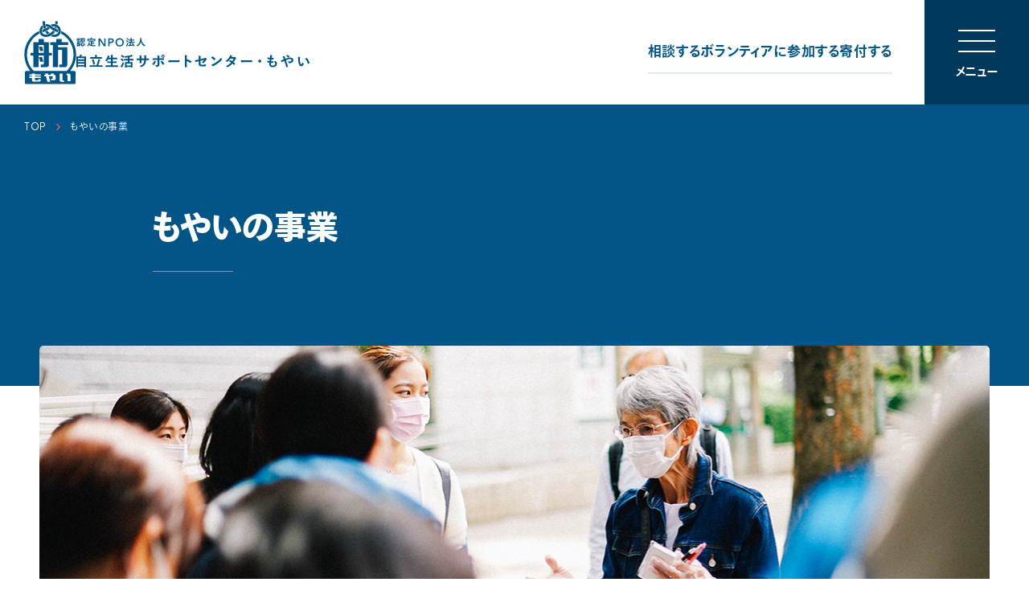

--- FILE ---
content_type: text/html; charset=UTF-8
request_url: https://www.npomoyai.or.jp/activity
body_size: 17650
content:
<!DOCTYPE HTML>
<html lang="ja">
<head>
<meta charset="UTF-8">
<title>もやいの事業　|　認定NPO法人 自立生活サポートセンター・もやい</title>
<meta name="description" content="もやいでは、経済的な貧困・つながりの貧困を解消するための4つの事業を展開しています。">
<meta name="format-detection" content="telephone=no">
<meta name="viewport" content="width=device-width">
<meta name="twitter:card" content="summary_large_image">
<meta name="twitter:site" content="@npomoyai">
<meta property="og:title" content="もやいの事業　|　認定NPO法人 自立生活サポートセンター・もやい">
<meta property="og:image" content="https://www.npomoyai.or.jp/wp-content/themes/moyai/img/ogp.jpg">
<meta property="og:url" content="https://www.npomoyai.or.jp/activity">
<meta property="og:description" content="もやいでは、経済的な貧困・つながりの貧困を解消するための4つの事業を展開しています。">
<link rel="canonical" href="https://www.npomoyai.or.jp/activity">

<link href="https://www.npomoyai.or.jp/wp-content/themes/moyai/css/common.css?20241120" rel="stylesheet">
<link href="https://www.npomoyai.or.jp/wp-content/themes/moyai/css/activity.css" rel="stylesheet">

<script src="https://webfont.fontplus.jp/accessor/script/fontplus.js?oZktebqlPX4%3D&box=HURf~~Idq7A%3D&aa=1&ab=2"></script>

<!-- Google Tag Manager -->
<script>(function(w,d,s,l,i){w[l]=w[l]||[];w[l].push({'gtm.start':
new Date().getTime(),event:'gtm.js'});var f=d.getElementsByTagName(s)[0],
j=d.createElement(s),dl=l!='dataLayer'?'&l='+l:'';j.async=true;j.src=
'https://www.googletagmanager.com/gtm.js?id='+i+dl;f.parentNode.insertBefore(j,f);
})(window,document,'script','dataLayer','GTM-58J4GD2');</script>
<!-- End Google Tag Manager -->
</head>
<body>
<!-- Google Tag Manager (noscript) -->
<noscript><iframe src="https://www.googletagmanager.com/ns.html?id=GTM-58J4GD2"
height="0" width="0" style="display:none;visibility:hidden"></iframe></noscript>
<!-- End Google Tag Manager (noscript) -->

<header>

<div class="fix">
<h1 class="logo"><a href="/"><img src="https://www.npomoyai.or.jp/wp-content/themes/moyai/img/logo_moyai.svg" width="290" height="37" alt="認定NPO法人 自立生活サポートセンター・もやい"></a></h1>
<nav class="glo_nav">
<a href="/help">相談する</a>
<a href="/volunteer">ボランティアに参加する</a>
<a href="/donate">寄付する</a>
</nav>
<a href="#" class="btn_all"><span class="ham"></span><span class="menu">メニュー</span><span class="close">閉じる</span></a>
</div><!-- /.fix -->

<div class="all">
<nav>
<div class="lang">
<a href="/" class="cu">日本語</a>
<a href="/en" class="en">English</a>
</div>
<div class="g1">
<h2 class="ttl">生活、住まいにお困りの方へ</h2>
<ul>
<li><a href="/help#a_tel" class="consult tel">電話で相談する<span class="free">無料</span></a></li>
<li><a href="/help#a_chat" class="consult chat">チャットで相談する<span class="free">無料</span></a></li>
<li><a href="/help#a_meet" class="consult meet">会って相談する<span class="free">無料</span></a></li>
<li><a href="/help#a_info">相談会・支援情報</a></li>
<li><a href="https://navi.com-pass.site/" target="_blank" class="compass navi"><span>あなたが使える<br>支援を見つけられる</span><span class="free">無料</span></a></li>
<li><a href="https://pass.com-pass.site/" target="_blank" class="compass pass"><span>⽣活保護申請書を<br>かんたんに作成</span><span class="free">無料</span></a></li>
<li><a href="/help/public-assistance">生活保護制度について</a></li>
</ul>
</div>
<div class="g2">
<h2 class="ttl">もやいについて知りたい方へ</h2>
<ul>
<li><a href="/about" class="parent">もやいについて</a>
<p class="detail">理念・設立趣旨　／　代表あいさつ<br>団体概要　／　年表</p>
</li>
<li><a href="/about/document">各種資料・データ</a></li>
<li><a href="/activity" class="parent">もやいの事業</a>
	<ul>
	<li><a href="/activity/seikatsusoudan">生活相談・支援事業</a></li>
	<li><a href="/activity/nyukyo">入居支援事業</a></li>
	<li><a href="/activity/koryu">交流事業</a></li>
	<li><a href="/activity/kohokeihatu">広報・啓発事業</a></li>
	</ul>
</li>
</ul>
</div>
<div class="g3">
<h2 class="ttl">支援、参加の方法</h2>
<ul>
<li><a href="/donate" class="parent">お金のご寄付</a>
	<ul>
	<li><a href="/donate#s_1">継続的なご寄付<span class="supporter">マンスリーサポーター</span></a></li>
	<li><a href="/donate#s_2">今回のみのご寄付</a></li>
	<li><a href="/donate#s_4">本によるご寄付</a></li>
	</ul>
</li>
<li><a href="/donate/bequest">遺贈寄付</a></li>
<li><a href="/commodity">物品を送って支援する</a></li>
<li><a href="/volunteer">ボランティアに参加する</a></li>
</ul>
</div>
<div class="g4">
<ul>
<li><a href="/category/information">お知らせ</a></li>
<li><a href="/contact">お問い合わせ</a></li>
<li><a href="/shiyuzaiform">講演・取材依頼</a></li>
<li><a href="/contact#s_4">地図・アクセス</a></li>
<li><a href="/privacypolicy">プライバシー・ポリシー</a></li>
</ul>
<ul class="ico">
<li><a href="/#a_mm" class="mg">メールマガジン</a></li>
<li><a href="https://twitter.com/npomoyai" target="_blank" class="tw">X (Twitter)</a></li>
<li><a href="https://www.facebook.com/npomoyai.or.jp/" target="_blank" class="fb">Facebook</a></li>
</ul>
</div>
</nav>
<a href="#" class="close"><span class="ico"></span>閉じる</a>
</div><!-- /.all -->

</header>

<nav class="glo_nav_sp">
<a href="/help">相談する</a>
<a href="/volunteer">ボランティアに参加する</a>
<a href="/donate">寄付する</a>
</nav>
<main>

<div class="p_ttl1">
<h2>もやいの事業</h2>
</div>

<div class="p_mv"></div>

<div class="p_intro">

<div class="p_copy">
<p class="txt1">暮らしの基盤をつくり、<br class="sp">社会とつながる。</p>
<p class="txt2">もやいでは、経済的な貧困・つながりの貧困を解消するための4つの事業を展開しています。
</p>
</div>

</div><!-- /.p_intro -->

<section class="s_activity">

<div class="hd">
<h3 class="s_ttl1"><span class="en">What we do</span><span class="ja">もやいが行う4つの事業</span></h3>
<p class="s_lead">経済的な困りごと、住まいをめぐる困りごと、<br class="pc">孤独・孤立の問題に対する支援を行っています。</p>
</div>

<div class="activity_list">

<section class="activity">
<a href="/activity/seikatsusoudan">
<h3 class="ttl">生活相談・<br>支援事業</h3>
<div class="img"><img src="https://www.npomoyai.or.jp/wp-content/themes/moyai/img/top_activity1.jpg" srcset="https://www.npomoyai.or.jp/wp-content/themes/moyai/img/top_activity1.jpg 1x, https://www.npomoyai.or.jp/wp-content/themes/moyai/img/top_activity1@2x.jpg 2x" width="265" height="167" alt=""></div>
<p class="txt">経済的な困りごとについての相談を受け、<br>公的支援制度の利用などをサポート。</p>
</a>
</section>

<section class="activity">
<a href="/activity/nyukyo">
<h3 class="ttl">入居支援事業</h3>
<div class="img"><img src="https://www.npomoyai.or.jp/wp-content/themes/moyai/img/top_activity2.jpg" srcset="https://www.npomoyai.or.jp/wp-content/themes/moyai/img/top_activity2.jpg 1x, https://www.npomoyai.or.jp/wp-content/themes/moyai/img/top_activity2@2x.jpg 2x" width="265" height="167" alt=""></div>
<p class="txt">住まいがなくお困りの方に、住まい探しや<br>入居に向けた支援を提供しています。</p>
</a>
</section>

<section class="activity">
<a href="/activity/koryu">
<h3 class="ttl">交流事業</h3>
<div class="img"><img src="https://www.npomoyai.or.jp/wp-content/themes/moyai/img/top_activity3.jpg" srcset="https://www.npomoyai.or.jp/wp-content/themes/moyai/img/top_activity3.jpg 1x, https://www.npomoyai.or.jp/wp-content/themes/moyai/img/top_activity3@2x.jpg 2x" width="265" height="167" alt=""></div>
<p class="txt">誰でも立ち寄れる居場所としてのサロンや、<br class="pc">一緒に体を動かせる「はたらく場」を開催しています。</p>
</a>
</section>

<section class="activity">
<a href="/activity/kohokeihatu">
<h3 class="ttl">広報・啓発事業</h3>
<div class="img"><img src="https://www.npomoyai.or.jp/wp-content/themes/moyai/img/top_activity4.jpg" srcset="https://www.npomoyai.or.jp/wp-content/themes/moyai/img/top_activity4.jpg 1x, https://www.npomoyai.or.jp/wp-content/themes/moyai/img/top_activity4@2x.jpg 2x" width="265" height="167" alt=""></div>
<p class="txt">現場から見える貧困問題の実態を社会に向けて発信し、<br class="pc">社会を変えるための提言をしています。</p>
</a>
</section>

</div><!-- /.activity_list -->

</section>

<section class="s_achievements">

<div class="hd">
<h3 class="s_ttl1"><span class="en">Achievements</span><span class="ja">これまでの活動実績</span><span class="date">（2023年3月末時点）</span></h3>
<p class="s_lead">2001年に団体を設立してから、<br>多くの方へ支援をつなげ、生活を支えてきました。</p>
</div>

<div class="achievements">

<div class="group">

<h4 class="g_ttl">生活相談<span class="sub">（過去10年間累計）</span></h4>
<ul>
<li>
<h5>電話相談</h5>
<p class="num"><span class="pre">約</span>35,600<span class="counter">件</span></p>
</li>
<li>
<h5>面談相談</h5>
<p class="num"><span class="pre">約</span>25,600<span class="counter">件</span></p>
</li>
</ul>

</div><!-- /.group -->

<div class="group">

<h4 class="g_ttl">入居支援<span class="sub">（2022年度）</span></h4>
<ul>
<li>
<h5>連帯保証人引受</h5>
<p class="num"><span class="pre">約</span>5,600<span class="counter">件</span></p>
</li>
<li>
<h5>緊急連絡先引受</h5>
<p class="num"><span class="pre">約</span>9,600<span class="counter">件</span></p>
</li>
</ul>

</div><!-- /.group -->

</div><!-- /.achievements -->

</section>

<img src="https://www.npomoyai.or.jp/wp-content/themes/moyai/img/activity_img1.jpg" srcset="https://www.npomoyai.or.jp/wp-content/themes/moyai/img/activity_img1.jpg 1x, https://www.npomoyai.or.jp/wp-content/themes/moyai/img/activity_img1@2x.jpg 2x" width="1300" height="289" alt="" class="full_width">

<section class="s_blog">

<div class="hd">
<h2 class="s_ttl1"><span class="en">Blog</span><span class="ja">もやいブログ</span></h2>
</div>

<div class="blog">

<div class="slider_wrap">
<div class="slider">
<article>
<a href="https://www.npomoyai.or.jp/20260123/10573" class="img" style="background-image: url(https://www.npomoyai.or.jp/wp-content/uploads/2026/01/4d2f787fcdfca76cad045780d19804b9-380x280.jpg);"></a>
<div class="txt">
<p class="label_new">NEW</p><h3 class="ttl"><a href="https://www.npomoyai.or.jp/20260123/10573">2026年2月の相談会のお知らせ</a></h3>
<p class="cat"><a href="https://www.npomoyai.or.jp/category/blog/information/soudankai-info">相談会・支援情報</a></p>
<p class="date">2026.1.23</p>
</div>
</article>

<article>
<a href="https://www.npomoyai.or.jp/20260113/10561" class="img" style="background-image: url(https://www.npomoyai.or.jp/wp-content/uploads/2024/08/150ef234ca3d090169671dd5a2449c0a-380x280.jpg);"></a>
<div class="txt">
<p class="label_new">NEW</p><h3 class="ttl"><a href="https://www.npomoyai.or.jp/20260113/10561">【もやいオンラインセミナー 3~4月の日程】</a></h3>
<p class="cat"><a href="https://www.npomoyai.or.jp/category/blog/information">お知らせ</a></p>
<p class="date">2026.1.13</p>
</div>
</article>

<article>
<a href="https://www.npomoyai.or.jp/20251230/10552" class="img" style="background-image: url(https://www.npomoyai.or.jp/wp-content/uploads/2024/09/DSC04800-2-380x280.jpg);"></a>
<div class="txt">
<p class="label_new">NEW</p><h3 class="ttl"><a href="https://www.npomoyai.or.jp/20251230/10552">年末のご挨拶(もやい理事長・大西連より)</a></h3>
<p class="cat"><a href="https://www.npomoyai.or.jp/category/blog/information">お知らせ</a></p>
<p class="date">2025.12.30</p>
</div>
</article>

<article>
<a href="https://www.npomoyai.or.jp/20251227/10549" class="img" style="background-image: url(https://www.npomoyai.or.jp/wp-content/uploads/2025/12/1000010761-380x280.jpg);"></a>
<div class="txt">
<p class="label_new">NEW</p><h3 class="ttl"><a href="https://www.npomoyai.or.jp/20251227/10549">めぐみの里山の活動報告〈2025年12月〉</a></h3>
<p class="cat"><a href="https://www.npomoyai.or.jp/category/blog/information">お知らせ</a></p>
<p class="date">2025.12.27</p>
</div>
</article>

</div>
</div>

<a href="#" class="arr prev"><img src="https://www.npomoyai.or.jp/wp-content/themes/moyai/img/arr2.svg" width="35" height="35" alt=""></a>
<a href="#" class="arr next on"><img src="https://www.npomoyai.or.jp/wp-content/themes/moyai/img/arr2.svg" width="35" height="35" alt=""></a>

</div>

<div class="btn_area">
<a href="/category/blog" class="btn1_s">一覧を見る</a>
</div>

</section>

<div class="breadcrumbs"><a href="/">TOP</a><a href="https://www.npomoyai.or.jp/activity">もやいの事業</a></div>

</main>

<footer>

<div class="logo"><a href="/"><img src="https://www.npomoyai.or.jp/wp-content/themes/moyai/img/logo_moyai2.svg" width="324" height="110" alt="認定NPO法人 自立生活サポートセンター・もやい"></a></div>

<div class="contact">
<p class="tel"><span class="label"><img src="https://www.npomoyai.or.jp/wp-content/themes/moyai/img/ico_tel.svg" width="39" height="22" alt="TEL"></span><a href="tel:0362650137" class="num">03-6265-0137</a><span class="time">火曜:12～18時、金曜：11～17時  ※祝日除く</span></p>
<a href="/contact" class="btn">お問い合わせ</a>
<a href="/contact#s_4" class="btn">地図・アクセス</a>
<p class="address">〒162-0801 東京都新宿区山吹町362 みどりビル 2F</p>
<p class="fax"><span class="pre"> ／ </span>FAX:<a href="tel:0362650307" class="nolink">03-6265-0307</a></p>
</div>
<ul class="link">
<li class="ico"><a href="https://twitter.com/npomoyai" target="_blank" class="tw">X (Twitter)</a></li>
<li class="ico"><a href="https://www.facebook.com/npomoyai.or.jp/" target="_blank" class="fb">Facebook</a></li>
<li><a href="/privacypolicy">プライバシーポリシー</a></li>
</ul>
<p class="copyright">©Copyright 特定非営利活動法人<br class="sp">自立生活サポートセンター・もやい.All Rights Reserved.</p>
</footer>

<script src="https://www.npomoyai.or.jp/wp-content/themes/moyai/js/jquery-3.7.0.min.js"></script>
<script src="https://www.npomoyai.or.jp/wp-content/themes/moyai/js/slick.min.js"></script>
<script src="https://www.npomoyai.or.jp/wp-content/themes/moyai/js/common.js"></script>
<script>

	$('.s_blog .blog .prev').on({
		'click': function(e){
			e.preventDefault();
			$('.s_blog .slider_wrap').removeClass('end');
			$(this).removeClass('on');
			$('.s_blog .blog .next').addClass('on');
		}
	});
	
	$('.s_blog .blog .next').on({
		'click': function(e){
			e.preventDefault();
			$('.s_blog .slider_wrap').addClass('end');
			$(this).removeClass('on');
			$('.s_blog .blog .prev').addClass('on');
		}
	});

</script>

<link rel='stylesheet' id='contact-form-7-css' href='https://www.npomoyai.or.jp/wp-content/plugins/contact-form-7/includes/css/styles.css?ver=5.8.2' type='text/css' media='all' />
<link rel='stylesheet' id='toc-screen-css' href='https://www.npomoyai.or.jp/wp-content/plugins/table-of-contents-plus/screen.min.css?ver=2309' type='text/css' media='all' />
<style id='toc-screen-inline-css' type='text/css'>
div#toc_container {background: #f7f7f7;border: 1px solid #e7e7e7;}div#toc_container p.toc_title {color: #005486;}div#toc_container p.toc_title a,div#toc_container ul.toc_list a {color: #444;}div#toc_container p.toc_title a:hover,div#toc_container ul.toc_list a:hover {color: #444;}div#toc_container p.toc_title a:hover,div#toc_container ul.toc_list a:hover {color: #444;}div#toc_container p.toc_title a:visited,div#toc_container ul.toc_list a:visited {color: #444;}
</style>
<script type='text/javascript' src='https://www.npomoyai.or.jp/wp-content/plugins/contact-form-7/includes/swv/js/index.js?ver=5.8.2' id='swv-js'></script>
<script type='text/javascript' id='contact-form-7-js-extra'>
/* <![CDATA[ */
var wpcf7 = {"api":{"root":"https:\/\/www.npomoyai.or.jp\/wp-json\/","namespace":"contact-form-7\/v1"}};
/* ]]> */
</script>
<script type='text/javascript' src='https://www.npomoyai.or.jp/wp-content/plugins/contact-form-7/includes/js/index.js?ver=5.8.2' id='contact-form-7-js'></script>
<script type='text/javascript' src='https://www.npomoyai.or.jp/wp-includes/js/jquery/jquery.min.js?ver=3.7.0' id='jquery-core-js'></script>
<script type='text/javascript' src='https://www.npomoyai.or.jp/wp-includes/js/jquery/jquery-migrate.min.js?ver=3.4.1' id='jquery-migrate-js'></script>
<script type='text/javascript' id='toc-front-js-extra'>
/* <![CDATA[ */
var tocplus = {"visibility_show":"\u8868\u793a","visibility_hide":"\u9589\u3058\u308b","width":"Auto"};
/* ]]> */
</script>
<script type='text/javascript' src='https://www.npomoyai.or.jp/wp-content/plugins/table-of-contents-plus/front.min.js?ver=2309' id='toc-front-js'></script>

<script>(function(){
var w=window,d=document;
var s="https://app.chatplus.jp/cp.js";
d["__cp_d"]="https://app.chatplus.jp";
d["__cp_c"]="b3f53d09_1";
var a=d.createElement("script"), m=d.getElementsByTagName("script")[0];
a.async=true,a.src=s,m.parentNode.insertBefore(a,m);})();</script>

</body>
</html>

--- FILE ---
content_type: text/css
request_url: https://www.npomoyai.or.jp/wp-content/themes/moyai/css/activity.css
body_size: 7881
content:
.p_mv {
  background: url("../img/activity_mv.jpg") no-repeat center 20%/cover;
}

@media screen and (-webkit-min-device-pixel-ratio: 2) and (min-width: 481px) {
  .p_mv {
    background: url("../img/activity_mv@2x.jpg") no-repeat center 20%/cover;
  }
}
.s_activity,
.s_achievements,
.s_blog {
  padding: 100px 0;
}
.s_activity .hd,
.s_achievements .hd,
.s_blog .hd {
  text-align: left;
  margin: 0 auto;
  width: 900px;
  display: -webkit-box;
  display: -webkit-flex;
  display: -ms-flexbox;
  display: flex;
  -webkit-box-pack: justify;
  -webkit-justify-content: space-between;
      -ms-flex-pack: justify;
          justify-content: space-between;
}
.s_activity .s_ttl1,
.s_achievements .s_ttl1,
.s_blog .s_ttl1 {
  width: 50%;
}
.s_activity .s_ttl1 .date,
.s_achievements .s_ttl1 .date,
.s_blog .s_ttl1 .date {
  margin: 10px 0 -25px;
  font-size: 1.2rem;
}
.s_activity .s_lead,
.s_achievements .s_lead,
.s_blog .s_lead {
  width: 50%;
  box-sizing: border-box;
  padding-left: 38px;
  font-weight: 600;
  font-family: 'Plus Jakarta Sans', 'TazuganeGothicStdN-Bold', sans-serif;
  font-size: 1.8rem;
  line-height: 1.75;
  margin-top: calc( 2rem + 50px - .375em );
}

@media screen and (max-width: 480px) {
  .s_activity,
  .s_achievements,
  .s_blog {
    padding: 50px 0;
  }
  .s_activity .hd,
  .s_achievements .hd,
  .s_blog .hd {
    width: 86.7%;
    -webkit-flex-wrap: wrap;
        -ms-flex-wrap: wrap;
            flex-wrap: wrap;
  }
  .s_activity .s_ttl1,
  .s_achievements .s_ttl1,
  .s_blog .s_ttl1 {
    width: 100%;
  }
  .s_activity .s_ttl1 .date,
  .s_achievements .s_ttl1 .date,
  .s_blog .s_ttl1 .date {
    margin: 10px 0 0;
    font-size: 1.1rem;
  }
  .s_activity .s_lead,
  .s_achievements .s_lead,
  .s_blog .s_lead {
    width: 100%;
    padding-left: 0;
    font-size: 1.5rem;
    margin-top: 20px;
  }
}
.s_activity {
  background: #f3f7f9;
}
.s_activity .activity_list {
  margin-top: 60px;
}

@media screen and (max-width: 480px) {
  .s_activity .activity_list {
    margin-top: 20px;
  }
}
.s_achievements .achievements {
  margin-top: 85px;
  display: -webkit-box;
  display: -webkit-flex;
  display: -ms-flexbox;
  display: flex;
  -webkit-box-pack: center;
  -webkit-justify-content: center;
      -ms-flex-pack: center;
          justify-content: center;
  gap: 0 18px;
}
.s_achievements .achievements ul {
  margin-top: 40px;
  display: -webkit-box;
  display: -webkit-flex;
  display: -ms-flexbox;
  display: flex;
  gap: 0 18px;
}
.s_achievements .achievements li {
  width: 230px;
  height: 230px;
  box-sizing: border-box;
  padding-top: 78px;
  border-radius: 50%;
  background: #f3f7f9;
}
.s_achievements .achievements h5 {
  font-weight: 600;
  font-family: 'Plus Jakarta Sans', 'TazuganeGothicStdN-Bold', sans-serif;
  color: #f86a64;
  font-size: 20px;
}
.s_achievements .achievements .num {
  margin-top: 15px;
  color: #005486;
  font-weight: 800;
  font-family: 'Plus Jakarta Sans', 'TazuganeGothicStdN-Black', sans-serif;
  font-size: 34px;
}
.s_achievements .achievements .num .pre,
.s_achievements .achievements .num .counter {
  font-weight: 600;
  font-family: 'Plus Jakarta Sans', 'TazuganeGothicStdN-Bold', sans-serif;
  font-size: 20px;
}
.s_achievements .g_ttl {
  border: 1px solid #f86a64;
  color: #f86a64;
  width: 390px;
  height: 40px;
  margin: 0 auto;
  line-height: 40px;
  font-weight: 600;
  font-family: 'Plus Jakarta Sans', 'TazuganeGothicStdN-Bold', sans-serif;
  font-size: 2rem;
}
.s_achievements .g_ttl .sub {
  font-weight: 400;
  font-family: 'Plus Jakarta Sans', 'TazuganeGothicStdN-Light', sans-serif;
  font-size: 1.4rem;
}

@media screen and (max-width: 480px) {
  .s_achievements .achievements {
    margin-top: 25px;
    -webkit-flex-wrap: wrap;
        -ms-flex-wrap: wrap;
            flex-wrap: wrap;
    gap: 25px 0;
  }
  .s_achievements .achievements ul {
    margin-top: 18px;
    gap: 0 15px;
  }
  .s_achievements .achievements li {
    width: 150px;
    height: 150px;
    padding-top: 45px;
  }
  .s_achievements .achievements h5 {
    font-size: 14px;
  }
  .s_achievements .achievements .num {
    margin-top: 12px;
    font-size: 26px;
  }
  .s_achievements .achievements .num .pre,
  .s_achievements .achievements .num .counter {
    font-size: 11px;
  }
  .s_achievements .g_ttl {
    width: 86.7vw;
    height: 36px;
    line-height: 36px;
    font-size: 1.6rem;
  }
  .s_achievements .g_ttl .sub {
    font-size: 1.2rem;
  }
}
.s_blog {
  background: #f3f7f9;
}
.s_blog .hd {
  width: 78%;
  max-width: 1266px;
}
.s_blog .blog {
  width: 78%;
  max-width: 1266px;
  margin: 94px auto 0;
  position: relative;
}
.s_blog .blog .slider_wrap {
  -webkit-transition: -webkit-transform .5s;
          transition: transform .5s;
}
.s_blog .blog .slider_wrap.end {
  -webkit-transform: translateX(calc( 100% - 1266px ));
          transform: translateX(calc( 100% - 1266px ));
}
.s_blog .blog .slider {
  display: -webkit-box;
  display: -webkit-flex;
  display: -ms-flexbox;
  display: flex;
  gap: 0 62px;
  width: 1266px;
}
.s_blog .blog article {
  width: 270px;
  position: relative;
  text-align: left;
}
.s_blog .blog a {
  text-decoration: none;
}
.s_blog .blog .img {
  display: block;
  height: 200px;
  box-sizing: border-box;
  border-radius: 5px;
  border: 1px solid #e7e7e7;
  background-repeat: no-repeat;
  background-size: cover;
  background-position: center top;
}
.s_blog .blog .label_new {
  position: absolute;
  left: 0;
  top: -32px;
}
.s_blog .blog .ttl {
  margin-top: 12px;
  font-size: 1.8rem;
  line-height: 1.75;
}
.s_blog .blog .ttl a {
  display: block;
  color: #444;
}
.s_blog .blog .ttl a:hover {
  color: #f86a64;
}
.s_blog .blog .date {
  margin-top: 15px;
  color: #98acbf;
  font-family: "Outfit", sans-serif;
  font-size: 1.2rem;
}
.s_blog .blog .cat {
  margin-top: 15px;
}
.s_blog .blog .arr {
  display: none;
  text-decoration: none;
  position: absolute;
  top: 82px;
  width: 35px;
  height: 35px;
  border-radius: 50%;
  background: #f3f7f9;
}
.s_blog .blog .arr.on {
  display: block;
}
.s_blog .blog .arr.prev {
  left: calc( -62px - 17.5px  );
}
.s_blog .blog .arr.prev img {
  -webkit-transform: rotate(180deg);
          transform: rotate(180deg);
}
.s_blog .blog .arr.next {
  left: calc( 996px - 17.5px );
}
.s_blog .btn_area {
  width: 78%;
  max-width: 1266px;
  text-align: left;
  margin: 55px auto 0;
}

@media screen and (min-width: 1422px) {
  .s_blog .blog .arr.on {
    display: none;
  }
}
@media screen and (max-width: 1197px) {
  .s_blog .blog .arr.next {
    left: auto;
    right: calc( -62px - 17.5px  );
  }
}
@media screen and (max-width: 480px) {
  .s_blog .hd {
    width: 86.7%;
  }
  .s_blog .blog {
    width: 86.7%;
    margin: 30px auto 0;
  }
  .s_blog .blog .slider_wrap.end {
    -webkit-transform: translateX(0);
            transform: translateX(0);
  }
  .s_blog .blog .slider {
    -webkit-flex-wrap: wrap;
        -ms-flex-wrap: wrap;
            flex-wrap: wrap;
    gap: 30px 0;
    width: auto;
  }
  .s_blog .blog article {
    width: 100%;
    display: -webkit-box;
    display: -webkit-flex;
    display: -ms-flexbox;
    display: flex;
    -webkit-box-align: start;
    -webkit-align-items: flex-start;
        -ms-flex-align: start;
            align-items: flex-start;
  }
  .s_blog .blog .img {
    width: 150px;
    height: 118px;
  }
  .s_blog .blog .txt {
    width: calc( 100% - 150px );
    box-sizing: border-box;
    padding-left: 18px;
  }
  .s_blog .blog .label_new {
    position: relative;
    top: 0;
    margin-bottom: 10px;
  }
  .s_blog .blog .ttl {
    margin-top: -.25em;
    font-size: 1.6rem;
    line-height: 1.5;
  }
  .s_blog .blog .date {
    margin-top: 8px;
    width: auto;
    font-size: 1rem;
  }
  .s_blog .blog .cat {
    margin-top: 10px;
  }
  .s_blog .blog .arr {
    display: none;
  }
  .s_blog .blog .arr.on {
    display: none;
  }
  .s_blog .btn_area {
    width: 86.7%;
    margin: 30px auto 0;
    text-align: center;
  }
}


--- FILE ---
content_type: image/svg+xml
request_url: https://www.npomoyai.or.jp/wp-content/themes/moyai/img/logo_com_pass.svg
body_size: 37454
content:
<?xml version="1.0" encoding="UTF-8"?><svg xmlns="http://www.w3.org/2000/svg" viewBox="0 0 252 68"><defs><style>.c{fill:#fff;}.d{fill:#ff781c;}.e{fill:#ffdda8;mix-blend-mode:multiply;}.f{isolation:isolate;}</style></defs><g class="f"><g id="a"><g><g><path class="d" d="M177.234,25.92c0,.053,.03,.081,.092,.081h3.685c.183,0,.342,.067,.475,.2,.133,.134,.2,.292,.2,.475v.32c0,.183-.067,.342-.2,.475-.134,.133-.292,.2-.475,.2h-9.315c-.183,0-.342-.067-.475-.2-.133-.134-.2-.292-.2-.475v-.32c0-.183,.067-.342,.2-.475,.134-.133,.292-.2,.475-.2h3.662c.061,0,.092-.027,.092-.081v-1.854c0-.053-.03-.08-.092-.08h-2.266c-.183,0-.342-.067-.475-.2-.134-.133-.2-.292-.2-.475v-.286c0-.183,.067-.342,.2-.475,.133-.133,.292-.2,.475-.2h2.266c.061,0,.092-.031,.092-.092v-1.625c0-.054-.03-.081-.092-.081h-2.06c-.061,0-.107,.027-.138,.081-.206,.366-.397,.686-.572,.961-.099,.152-.244,.24-.435,.263-.03,.007-.061,.011-.092,.011-.152,0-.29-.046-.412-.137-.13-.099-.271-.195-.424-.286-.145-.092-.233-.222-.263-.39-.007-.038-.011-.076-.011-.114,0-.122,.041-.237,.126-.344,.274-.373,.534-.809,.778-1.305,.259-.541,.481-1.099,.663-1.671,.053-.183,.16-.324,.321-.423,.115-.069,.232-.103,.355-.103,.053,0,.11,.008,.172,.023l.435,.103c.183,.038,.32,.137,.412,.297,.061,.099,.092,.199,.092,.298,0,.068-.011,.133-.034,.194-.084,.244-.18,.511-.286,.801-.008,.023-.006,.042,.005,.058,.012,.015,.029,.023,.052,.023h1.328c.053,0,.08-.03,.08-.092v-1.282c0-.183,.067-.342,.2-.475,.133-.134,.292-.2,.475-.2h.435c.183,0,.341,.067,.475,.2,.133,.133,.2,.291,.2,.475v1.282c0,.061,.03,.092,.092,.092h3.067c.183,0,.342,.067,.475,.2,.133,.133,.2,.291,.2,.475v.309c0,.183-.067,.342-.2,.475-.134,.134-.292,.2-.475,.2h-3.067c-.061,0-.092,.027-.092,.081v1.625c0,.061,.03,.092,.092,.092h2.598c.183,0,.341,.067,.475,.2,.134,.134,.2,.292,.2,.475v.286c0,.183-.067,.342-.2,.475-.134,.134-.292,.2-.475,.2h-2.598c-.061,0-.092,.027-.092,.08v1.854Z"/><path class="d" d="M185.107,21.274c.168,.084,.271,.218,.309,.401,.015,.046,.023,.095,.023,.149,0,.123-.038,.237-.115,.344l-.194,.297c-.099,.153-.24,.248-.424,.286-.053,.008-.107,.012-.16,.012-.122,0-.244-.035-.366-.103-.282-.167-.629-.362-1.042-.583-.16-.084-.259-.214-.297-.389-.016-.046-.023-.095-.023-.149,0-.114,.038-.225,.115-.331l.126-.172c.115-.16,.267-.263,.458-.309,.069-.023,.141-.034,.217-.034,.115,0,.225,.027,.332,.08,.412,.191,.759,.359,1.042,.503Zm-.664,6.26c-.092,.16-.225,.255-.401,.286-.038,.007-.076,.011-.115,.011-.129,0-.248-.046-.354-.137l-.39-.309c-.145-.115-.233-.268-.263-.458-.007-.038-.011-.076-.011-.114,0-.145,.046-.279,.137-.401,.527-.793,1.034-1.629,1.522-2.506,.076-.153,.203-.24,.378-.263,.03-.007,.061-.012,.092-.012,.129,0,.244,.046,.343,.138l.252,.229c.152,.129,.244,.293,.274,.492,.016,.054,.023,.107,.023,.16,0,.138-.034,.271-.103,.401-.443,.846-.904,1.674-1.385,2.483Zm1.19-9.452c.16,.084,.259,.214,.297,.389,.007,.046,.012,.092,.012,.138,0,.122-.042,.24-.126,.355l-.206,.274c-.107,.153-.256,.244-.447,.275-.046,.007-.088,.011-.126,.011-.138,0-.267-.038-.389-.115-.199-.122-.519-.313-.962-.572-.16-.092-.256-.225-.286-.401-.007-.038-.011-.076-.011-.114,0-.13,.041-.248,.126-.355l.138-.172c.115-.153,.267-.252,.458-.298,.069-.007,.133-.011,.194-.011,.122,0,.24,.03,.355,.091,.404,.199,.728,.367,.973,.504Zm7.942,3.387c0,.183-.065,.342-.194,.475-.13,.134-.291,.2-.481,.2h-2.094c-.061,0-.092,.027-.092,.08v1.076c0,.054,.03,.081,.092,.081h1.602c.191,0,.35,.067,.481,.2,.129,.133,.194,.291,.194,.475v3.456c0,.191-.065,.35-.194,.481-.13,.129-.29,.194-.481,.194h-.561c-.106,0-.197-.036-.268-.109-.073-.072-.109-.162-.109-.269,0-.03-.015-.046-.045-.046h-3.067c-.03,0-.046,.019-.046,.058,0,.115-.042,.211-.126,.292-.084,.08-.183,.12-.298,.12h-.446c-.183,0-.342-.065-.475-.194-.133-.13-.2-.29-.2-.481v-3.502c0-.183,.067-.342,.2-.475,.134-.134,.292-.2,.475-.2h1.579c.053,0,.08-.027,.08-.081v-1.076c0-.053-.027-.08-.08-.08h-2.243c-.183,0-.342-.067-.475-.2-.133-.133-.2-.292-.2-.475v-.286c0-.183,.067-.342,.2-.475,.134-.133,.292-.2,.475-.2h2.243c.053,0,.08-.027,.08-.08v-.904c0-.061-.027-.087-.08-.08-.45,.069-.908,.126-1.374,.172-.03,.007-.057,.011-.08,.011-.16,0-.305-.05-.435-.149-.153-.115-.259-.267-.321-.458-.016-.053-.034-.106-.057-.16-.016-.061-.023-.122-.023-.183,0-.092,.027-.183,.08-.275,.084-.145,.21-.225,.378-.24,1.618-.198,2.971-.477,4.062-.835,.115-.038,.229-.057,.344-.057,.084,0,.164,.007,.24,.022,.206,.046,.378,.142,.515,.286l.355,.367c.092,.084,.138,.183,.138,.297,0,.031-.007,.065-.023,.103-.03,.16-.122,.263-.274,.309-.565,.191-1.144,.347-1.74,.469-.061,.016-.092,.05-.092,.103v1.201c0,.053,.03,.08,.092,.08h2.094c.191,0,.351,.067,.481,.2,.129,.134,.194,.292,.194,.475v.286Zm-2.186,4.76c.053,0,.08-.027,.08-.08v-1.144c0-.061-.027-.092-.08-.092h-2.999c-.053,0-.08,.03-.08,.092v1.144c0,.053,.027,.08,.08,.08h2.999Z"/><path class="d" d="M205.225,23.517c0,.183-.065,.342-.194,.475-.13,.134-.291,.2-.481,.2h-1.351c-.016,0-.027,.007-.034,.023-.008,.015-.008,.03,0,.046,.534,.724,1.155,1.346,1.865,1.865,.152,.115,.228,.267,.228,.458,0,.145-.053,.271-.16,.378-.107,.115-.21,.232-.309,.355-.123,.145-.271,.228-.447,.251-.03,.007-.061,.012-.092,.012-.145,0-.274-.054-.389-.16-.526-.488-1.022-1.076-1.488-1.762-.007-.007-.017-.01-.028-.006-.012,.004-.017,.01-.017,.018v1.899c0,.191-.065,.351-.195,.481-.129,.13-.29,.195-.481,.195h-.355c-.191,0-.35-.065-.481-.195-.129-.129-.194-.29-.194-.481v-1.831c0-.007-.007-.013-.023-.017-.016-.004-.027-.001-.034,.006-.481,.664-1.011,1.229-1.591,1.694-.115,.092-.24,.138-.378,.138-.038,0-.076-.004-.115-.012-.183-.03-.336-.118-.458-.263-.237-.297-.465-.545-.687-.744-.015-.016-.03-.019-.046-.011-.015,.007-.023,.018-.023,.034v.973c0,.191-.067,.35-.2,.481-.134,.129-.292,.194-.475,.194h-.263c-.191,0-.351-.065-.481-.194-.13-.13-.194-.29-.194-.481v-5.07c0-.015-.008-.024-.023-.028-.016-.004-.027-.002-.035,.005-.061,.077-.122,.149-.183,.217-.084,.1-.183,.149-.298,.149-.03,0-.061-.004-.092-.012-.152-.023-.263-.106-.331-.251-.084-.199-.176-.39-.275-.572-.076-.138-.115-.282-.115-.435,0-.038,.004-.076,.012-.114,.023-.199,.099-.374,.228-.526,.778-.893,1.423-1.938,1.934-3.136,.076-.168,.199-.293,.367-.378,.099-.046,.202-.069,.309-.069,.069,0,.141,.012,.217,.035l.297,.092c.176,.061,.302,.172,.378,.332,.038,.091,.058,.179,.058,.263,0,.076-.019,.156-.058,.24-.228,.526-.477,1.041-.744,1.544-.023,.046-.035,.1-.035,.16v6.386c0,.023,.008,.038,.023,.046,.016,.007,.035,.007,.058,0,.923-.496,1.735-1.213,2.437-2.151,.007-.016,.007-.031,0-.046-.007-.016-.019-.023-.034-.023h-1.351c-.191,0-.351-.067-.481-.2-.13-.134-.194-.292-.194-.475v-.183c0-.191,.064-.351,.194-.481,.129-.13,.29-.195,.481-.195h2.128c.061,0,.092-.03,.092-.091v-.653c0-.061-.03-.092-.092-.092h-1.408c-.183,0-.342-.064-.475-.194-.134-.129-.2-.29-.2-.481v-2.872c0-.183,.067-.342,.2-.475,.133-.133,.292-.2,.475-.2h4.898c.191,0,.351,.067,.481,.2,.129,.134,.194,.292,.194,.475v2.872c0,.191-.065,.351-.194,.481-.13,.13-.291,.194-.481,.194h-1.602c-.061,0-.091,.031-.091,.092v.653c0,.061,.03,.091,.091,.091h2.129c.19,0,.35,.065,.481,.195,.129,.129,.194,.29,.194,.481v.183Zm-5.081-4.417c-.053,0-.08,.027-.08,.081v1.076c0,.053,.027,.08,.08,.08h2.758c.061,0,.092-.027,.092-.08v-1.076c0-.053-.03-.081-.092-.081h-2.758Z"/><path class="d" d="M209.208,19.054c.183,0,.339,.065,.469,.195,.13,.129,.194,.286,.194,.469s-.064,.339-.194,.469c-.129,.129-.286,.194-.469,.194h-2.644c-.183,0-.338-.065-.464-.194-.126-.13-.189-.286-.189-.469s.064-.339,.189-.469c.126-.13,.28-.195,.464-.195h2.644Zm-.332,4.955c.191,0,.35,.065,.481,.194,.129,.13,.194,.291,.194,.481v2.266c0,.183-.065,.342-.194,.475-.13,.133-.29,.2-.481,.2h-1.156c-.038,0-.057,.015-.057,.046,0,.114-.038,.209-.115,.286-.076,.076-.168,.114-.274,.114h-.263c-.183,0-.338-.064-.464-.194-.126-.129-.189-.282-.189-.458v-2.735c0-.19,.065-.35,.194-.481,.13-.129,.29-.194,.481-.194h1.843Zm2.414-4.91c.03,.008,.046-.004,.046-.034v-.172c0-.053-.031-.081-.092-.081h-.652c-.168,0-.309-.057-.424-.172s-.172-.254-.172-.418,.057-.303,.172-.418,.256-.172,.424-.172h.686c.038,0,.058-.023,.058-.069,0-.129,.046-.24,.138-.332,.091-.092,.202-.138,.331-.138h.561c.129,0,.24,.046,.332,.138s.138,.203,.138,.332c0,.046,.018,.069,.057,.069h1.03c.038,0,.058-.023,.058-.069,0-.129,.046-.24,.137-.332,.092-.092,.203-.138,.332-.138h.572c.13,0,.24,.046,.332,.138s.138,.203,.138,.332c0,.046,.019,.069,.057,.069h.722c.167,0,.309,.057,.423,.172,.115,.115,.172,.254,.172,.418s-.058,.303-.172,.418c-.114,.115-.256,.172-.423,.172h-.722c-.038,0-.057,.019-.057,.058,0,.122-.044,.227-.132,.314-.088,.088-.193,.132-.315,.132h-.011c-.038,0-.065,.016-.081,.046-.03,.054-.068,.123-.114,.206-.046,.084-.077,.138-.092,.16-.008,.023-.006,.041,.006,.057,.011,.016,.024,.023,.04,.023h1.235c.138,0,.256,.05,.355,.149s.149,.22,.149,.361-.05,.261-.149,.36c-.099,.1-.217,.149-.355,.149h-1.362c-.061,0-.091,.03-.091,.092v.045c0,.061,.03,.092,.091,.092h1.236c.107,0,.2,.038,.28,.115,.081,.076,.121,.17,.121,.28,0,.111-.04,.205-.121,.281-.08,.076-.173,.114-.28,.114h-1.236c-.061,0-.091,.031-.091,.092v.058c0,.061,.03,.091,.091,.091h1.236c.107,0,.2,.038,.28,.115,.081,.077,.121,.17,.121,.281,0,.11-.04,.204-.121,.28-.08,.076-.173,.115-.28,.115h-1.236c-.061,0-.091,.03-.091,.091v.069c0,.061,.03,.092,.091,.092h1.648c.145,0,.268,.05,.367,.149,.099,.1,.149,.22,.149,.361s-.05,.262-.149,.361-.222,.149-.367,.149h-4.955c-.183,0-.342-.067-.475-.2-.133-.134-.2-.292-.2-.475v-1.557h-.011c-.038,.038-.084,.058-.138,.058s-.099-.019-.138-.058c-.214-.198-.465-.408-.755-.629-.016-.007-.031-.007-.046,0-.016,.007-.023,.019-.023,.034,0,.191-.065,.351-.194,.481-.13,.13-.291,.195-.481,.195h-1.866c-.175,0-.324-.061-.446-.183s-.183-.271-.183-.447,.061-.324,.183-.446,.271-.183,.446-.183h2.221c.091,0,.167,.03,.228,.092,.061,.061,.092,.137,.092,.228,0,.008,.004,.013,.011,.018,.008,.004,.016,.001,.023-.006,.512-.458,.923-1.042,1.236-1.751,.038-.084,.099-.146,.183-.189,.084-.042,.172-.052,.263-.029Zm-4.258,4.521c-.175,0-.324-.063-.446-.189-.122-.126-.183-.274-.183-.446s.061-.321,.183-.447,.271-.189,.446-.189h1.912c.175,0,.324,.063,.446,.189s.183,.274,.183,.447-.061,.32-.183,.446c-.122,.126-.271,.189-.446,.189h-1.912Zm1.877-6.169c.175,0,.325,.063,.447,.189,.122,.126,.183,.274,.183,.446s-.061,.321-.183,.447-.271,.189-.447,.189h-1.808c-.175,0-.324-.063-.446-.189-.123-.126-.183-.274-.183-.447s.061-.32,.183-.446c.122-.126,.271-.189,.446-.189h1.808Zm-.71,7.954c0-.061-.027-.092-.08-.092h-.366c-.061,0-.092,.03-.092,.092v.824c0,.053,.03,.08,.092,.08h.366c.053,0,.08-.027,.08-.08v-.824Zm7.267-.996c.046-.016,.095-.023,.149-.023,.107,0,.21,.027,.309,.08l.263,.126c.13,.068,.217,.172,.263,.308,.007,.046,.012,.092,.012,.138,0,.092-.027,.176-.081,.252-.328,.488-.744,.915-1.247,1.281-.007,.008-.01,.019-.006,.035s.013,.023,.029,.023c.397,.084,.816,.152,1.259,.206,.138,.015,.232,.087,.286,.217,.015,.046,.023,.091,.023,.137,0,.076-.027,.153-.081,.229s-.106,.156-.16,.24c-.123,.168-.271,.298-.447,.389-.138,.069-.275,.103-.412,.103-.054,0-.107-.004-.16-.012-.748-.138-1.442-.325-2.083-.56-.054-.023-.107-.027-.16-.012-.694,.252-1.465,.45-2.312,.595-.046,.007-.095,.012-.149,.012-.138,0-.271-.035-.401-.103-.168-.099-.297-.24-.389-.423-.016-.023-.031-.046-.046-.069-.031-.077-.046-.153-.046-.229,0-.115,.038-.214,.115-.297,.069-.069,.152-.111,.251-.126,.489-.061,.939-.137,1.351-.228,.015-.007,.024-.019,.029-.035,.004-.015-.002-.027-.018-.034-.084-.061-.168-.126-.251-.194-.099-.084-.149-.183-.149-.298,0-.03,.004-.061,.011-.092,.03-.152,.122-.255,.275-.309l.274-.103c.007-.007,.01-.015,.006-.023-.004-.007-.01-.011-.017-.011h-1.031c-.16,0-.299-.058-.418-.172-.118-.115-.177-.254-.177-.418s.059-.305,.177-.424,.258-.177,.418-.177h4.738Zm-1.487-5.516c0-.053-.027-.081-.081-.081h-1.007c-.038,0-.057,.019-.057,.058,0,.122-.044,.227-.132,.314-.088,.088-.193,.132-.315,.132h-.229c.03,.008,.053,.027,.069,.058s.016,.065,0,.103c-.03,.069-.072,.164-.126,.286-.016,.03-.004,.046,.034,.046h.973c.061,0,.099-.027,.115-.08,.03-.069,.057-.138,.08-.206,.046-.129,.126-.229,.24-.297,.092-.061,.187-.092,.286-.092,.031,0,.061,.004,.092,.011,.038,.008,.058-.011,.058-.057v-.194Zm-.95,2.162c.053,0,.08-.03,.08-.092v-.045c0-.061-.027-.092-.08-.092h-.778c-.061,0-.092,.03-.092,.092v.045c0,.061,.03,.092,.092,.092h.778Zm0,1.03c.053,0,.08-.03,.08-.091v-.058c0-.061-.027-.092-.08-.092h-.778c-.061,0-.092,.031-.092,.092v.058c0,.061,.03,.091,.092,.091h.778Zm0,1.042c.053,0,.08-.03,.08-.092v-.069c0-.061-.027-.091-.08-.091h-.778c-.061,0-.092,.03-.092,.091v.069c0,.061,.03,.092,.092,.092h.778Zm1.144,2.518c.007-.008,.01-.018,.006-.029-.004-.012-.014-.017-.029-.017h-1.637c-.007,0-.013,.005-.017,.017-.004,.011-.002,.021,.006,.029,.237,.168,.495,.313,.778,.435,.053,.023,.107,.023,.16,0,.252-.129,.496-.275,.733-.435Z"/><path class="d" d="M224.05,18.596c0,.061,.027,.092,.08,.092h3.273c.183,0,.342,.065,.475,.194,.133,.13,.2,.29,.2,.481v5.814c0,.191-.067,.351-.2,.481-.134,.13-.292,.194-.475,.194h-.641c-.129,0-.24-.046-.332-.137-.092-.092-.137-.199-.137-.321,0-.046-.019-.069-.058-.069h-2.105c-.053,0-.08,.031-.08,.092v2.151c0,.191-.067,.351-.2,.481-.134,.13-.292,.195-.475,.195h-.435c-.183,0-.342-.065-.475-.195-.134-.129-.2-.29-.2-.481v-2.151c0-.061-.027-.092-.081-.092h-2.037c-.046,0-.069,.023-.069,.069,0,.145-.053,.271-.16,.378-.106,.107-.233,.16-.377,.16h-.492c-.183,0-.342-.067-.475-.2-.134-.134-.2-.292-.2-.475v-5.894c0-.191,.067-.35,.2-.481,.133-.129,.291-.194,.475-.194h3.135c.053,0,.081-.03,.081-.092v-.812c0-.183,.067-.342,.2-.475,.133-.134,.291-.2,.475-.2h.435c.183,0,.342,.067,.475,.2,.133,.133,.2,.291,.2,.475v.812Zm-1.785,1.808c0-.061-.027-.092-.081-.092h-2.026c-.053,0-.08,.03-.08,.092v.721c0,.061,.027,.092,.08,.092h2.026c.053,0,.081-.03,.081-.092v-.721Zm-2.186,3.204c0,.061,.027,.092,.08,.092h2.026c.053,0,.081-.03,.081-.092v-.744c0-.061-.027-.092-.081-.092h-2.026c-.053,0-.08,.031-.08,.092v.744Zm6.214-3.204c0-.061-.027-.092-.081-.092h-2.083c-.053,0-.08,.03-.08,.092v.721c0,.061,.027,.092,.08,.092h2.083c.053,0,.081-.03,.081-.092v-.721Zm-2.243,3.204c0,.061,.027,.092,.08,.092h2.083c.053,0,.081-.03,.081-.092v-.744c0-.061-.027-.092-.081-.092h-2.083c-.053,0-.08,.031-.08,.092v.744Z"/><path class="d" d="M230.001,20.381c-.183,0-.338-.065-.464-.194-.126-.13-.189-.286-.189-.469s.064-.339,.189-.469c.126-.13,.28-.195,.464-.195h3.227c.183,0,.339,.065,.469,.195,.129,.129,.194,.286,.194,.469s-.065,.339-.194,.469c-.13,.129-.286,.194-.469,.194h-3.227Zm2.849,3.628c.191,0,.351,.065,.481,.194,.13,.13,.195,.291,.195,.481v2.289c0,.183-.065,.342-.195,.475-.129,.133-.29,.2-.481,.2h-1.51c-.03,0-.046,.015-.046,.046,0,.106-.038,.196-.115,.268s-.164,.109-.263,.109h-.366c-.191,0-.351-.067-.481-.2-.13-.133-.194-.291-.194-.475v-2.712c0-.19,.064-.35,.194-.481,.129-.129,.29-.194,.481-.194h2.3Zm.023-3.273c.175,0,.325,.061,.447,.183s.183,.271,.183,.446-.061,.325-.183,.447-.271,.183-.447,.183h-2.335c-.175,0-.324-.061-.446-.183-.123-.122-.183-.271-.183-.447s.061-.324,.183-.446c.122-.122,.271-.183,.446-.183h2.335Zm-2.335,2.884c-.175,0-.324-.063-.446-.189-.123-.126-.183-.274-.183-.446s.061-.321,.183-.447c.122-.126,.271-.189,.446-.189h2.335c.175,0,.325,.063,.447,.189s.183,.274,.183,.447-.061,.32-.183,.446c-.122,.126-.271,.189-.447,.189h-2.335Zm2.312-6.169c.176,0,.325,.063,.447,.189,.122,.126,.183,.274,.183,.446s-.061,.321-.183,.447-.271,.189-.447,.189h-2.277c-.176,0-.325-.063-.447-.189s-.183-.274-.183-.447,.061-.32,.183-.446c.122-.126,.271-.189,.447-.189h2.277Zm-.767,7.965c0-.061-.027-.092-.08-.092h-.63c-.053,0-.08,.031-.08,.092v.824c0,.053,.027,.08,.08,.08h.63c.053,0,.08-.027,.08-.08v-.824Zm5.86-4.978c0,.054,.03,.081,.092,.081h1.774c.168,0,.309,.059,.424,.177,.114,.118,.172,.259,.172,.423s-.058,.305-.172,.424c-.115,.118-.256,.177-.424,.177h-5.298c-.16,0-.299-.059-.418-.177s-.177-.259-.177-.424,.059-.305,.177-.423,.257-.177,.418-.177h1.74c.061,0,.092-.027,.092-.081v-.126c0-.053-.031-.08-.092-.08h-1.213c-.153,0-.285-.055-.395-.166-.111-.11-.166-.242-.166-.395s.055-.282,.166-.389c.11-.106,.242-.16,.395-.16h1.213c.061,0,.092-.03,.092-.092v-.091c0-.061-.031-.092-.092-.092h-1.476c-.16,0-.298-.058-.412-.172-.115-.115-.172-.254-.172-.418s.058-.304,.172-.418c.114-.115,.251-.172,.412-.172h1.51c.038,0,.058-.023,.058-.069,0-.137,.047-.254,.143-.349s.211-.143,.349-.143h.63c.129,0,.242,.047,.337,.143s.143,.212,.143,.349c0,.046,.023,.069,.069,.069h1.602c.168,0,.309,.058,.423,.172,.115,.114,.172,.254,.172,.418s-.058,.303-.172,.418c-.114,.114-.255,.172-.423,.172h-1.579c-.061,0-.092,.03-.092,.092v.091c0,.061,.03,.092,.092,.092h1.43c.153,0,.282,.054,.39,.16,.106,.107,.16,.237,.16,.389s-.054,.285-.16,.395c-.107,.111-.237,.166-.39,.166h-1.43c-.061,0-.092,.027-.092,.08v.126Zm1.19,1.591c.183,0,.341,.065,.475,.194,.133,.13,.2,.291,.2,.481v4.017c0,.351-.042,.622-.126,.812-.084,.191-.233,.339-.447,.446-.259,.13-.637,.203-1.133,.218h-.034c-.176,0-.332-.058-.469-.172-.152-.122-.259-.278-.32-.469-.008-.023-.016-.046-.023-.069-.016-.053-.023-.103-.023-.149,0-.092,.027-.18,.08-.263,.092-.13,.214-.195,.367-.195,.061,0,.129-.001,.206-.005s.122-.006,.138-.006c.076,0,.129-.012,.16-.034,.03-.023,.046-.069,.046-.138v-.538c0-.053-.031-.08-.092-.08h-1.831c-.053,0-.08,.027-.08,.08v1.397c0,.191-.067,.35-.2,.481-.134,.129-.292,.194-.475,.194h-.217c-.183,0-.342-.065-.475-.194-.134-.13-.2-.29-.2-.481v-4.853c0-.19,.067-.35,.2-.481,.133-.129,.292-.194,.475-.194h3.8Zm-.904,1.259c0-.053-.031-.081-.092-.081h-1.831c-.053,0-.08,.027-.08,.081v.172c0,.061,.027,.092,.08,.092h1.831c.061,0,.092-.03,.092-.092v-.172Zm-2.003,1.625c0,.061,.027,.092,.08,.092h1.831c.061,0,.092-.03,.092-.092v-.206c0-.053-.031-.08-.092-.08h-1.831c-.053,0-.08,.027-.08,.08v.206Z"/><path class="d" d="M250.645,20.724c0,.191-.065,.351-.194,.481-.13,.129-.291,.194-.481,.194h-2.449c-.053,0-.08,.03-.08,.092v.091c0,.061,.027,.092,.08,.092h3.033c.138,0,.254,.048,.349,.143s.143,.211,.143,.349-.048,.256-.143,.355-.211,.149-.349,.149h-3.033c-.053,0-.08,.027-.08,.08v.115c0,.053,.027,.08,.08,.08h3.857c.16,0,.295,.058,.406,.172,.111,.114,.166,.25,.166,.406s-.055,.292-.166,.407c-.111,.114-.246,.172-.406,.172h-9.521c-.16,0-.296-.058-.407-.172-.111-.115-.166-.25-.166-.407s.055-.292,.166-.406c.111-.115,.246-.172,.407-.172h3.776c.053,0,.08-.027,.08-.08v-.115c0-.053-.027-.08-.08-.08h-3.01c-.138,0-.254-.05-.349-.149-.096-.099-.143-.217-.143-.355s.047-.254,.143-.349c.095-.095,.211-.143,.349-.143h3.01c.053,0,.08-.03,.08-.092v-.091c0-.061-.027-.092-.08-.092h-2.804c-.129,0-.242-.046-.337-.138s-.143-.204-.143-.338c0-.133,.048-.248,.143-.343s.208-.143,.337-.143h2.804c.053,0,.08-.027,.08-.08v-.126c0-.053-.027-.081-.08-.081h-3.765c-.16,0-.296-.057-.406-.172-.111-.115-.166-.25-.166-.406s.055-.292,.166-.407c.11-.115,.245-.172,.406-.172h3.765c.053,0,.08-.027,.08-.08v-.115c0-.053-.027-.081-.08-.081h-2.678c-.13,0-.24-.047-.332-.143s-.138-.21-.138-.343c0-.134,.046-.246,.138-.338s.202-.138,.332-.138h2.678c.053,0,.08-.027,.08-.08,0-.168,.061-.313,.183-.435s.267-.183,.435-.183h.492c.168,0,.313,.061,.435,.183s.183,.267,.183,.435c0,.053,.023,.08,.069,.08h2.46c.19,0,.35,.065,.481,.194,.129,.13,.194,.291,.194,.481v.481c0,.053,.03,.08,.092,.08h.652c.16,0,.296,.057,.407,.172,.11,.115,.166,.25,.166,.407s-.055,.291-.166,.406c-.111,.115-.246,.172-.407,.172h-.652c-.061,0-.092,.027-.092,.081v.492Zm-7.221,7.553c-.183,0-.342-.065-.475-.194-.134-.13-.2-.291-.2-.481v-2.564c0-.183,.067-.342,.2-.475,.133-.134,.292-.2,.475-.2h6.603c.191,0,.351,.067,.481,.2,.13,.133,.194,.292,.194,.475v2.564c0,.19-.064,.35-.194,.481-.129,.129-.29,.194-.481,.194h-.767c-.076,0-.141-.027-.194-.08-.054-.054-.081-.119-.081-.195,0-.023-.011-.034-.034-.034h-4.521c-.03,0-.045,.011-.045,.034,0,.076-.027,.141-.081,.195-.053,.053-.118,.08-.194,.08h-.687Zm5.562-2.792c0-.061-.03-.092-.091-.092h-4.418c-.061,0-.091,.03-.091,.092v.115c0,.053,.03,.08,.091,.08h4.418c.061,0,.091-.027,.091-.08v-.115Zm-4.6,1.351c0,.061,.03,.091,.091,.091h4.418c.061,0,.091-.03,.091-.091v-.126c0-.053-.03-.08-.091-.08h-4.418c-.061,0-.091,.027-.091,.08v.126Zm3.135-8.114c-.053,0-.08,.027-.08,.081v.115c0,.053,.027,.08,.08,.08h1.351c.061,0,.091-.027,.091-.08v-.115c0-.053-.03-.081-.091-.081h-1.351Zm0,1.431c-.053,0-.08,.027-.08,.081v.126c0,.053,.027,.08,.08,.08h1.351c.061,0,.091-.027,.091-.08v-.126c0-.053-.03-.081-.091-.081h-1.351Z"/><path class="d" d="M172.942,33.615c.069-.176,.187-.305,.355-.39,.099-.053,.202-.08,.309-.08,.069,0,.141,.016,.217,.046l.366,.115c.176,.053,.302,.164,.378,.332,.046,.084,.069,.172,.069,.263,0,.076-.019,.152-.057,.228-.237,.572-.5,1.133-.79,1.683-.023,.053-.035,.106-.035,.16v7.405c0,.191-.067,.35-.2,.481-.133,.129-.291,.194-.475,.194h-.378c-.183,0-.342-.065-.475-.194-.134-.13-.2-.29-.2-.481v-4.772c0-.016-.006-.025-.018-.029-.011-.004-.021,.002-.028,.017-.084,.092-.183,.138-.298,.138-.023,0-.05-.004-.08-.011-.153-.023-.259-.107-.32-.252-.107-.221-.214-.438-.321-.652-.076-.138-.115-.286-.115-.447,0-.038,.004-.076,.012-.115,.015-.191,.087-.362,.217-.515,.747-.885,1.369-1.927,1.865-3.124Zm8.972,2.151c0,.183-.065,.342-.194,.475-.13,.134-.29,.2-.481,.2h-2.414c-.054,0-.081,.027-.081,.08v.801c0,.061,.027,.092,.081,.092h2.105c.183,0,.342,.065,.475,.194,.134,.13,.2,.29,.2,.481v.194c0,.183-.067,.342-.2,.475-.133,.133-.291,.2-.475,.2h-2.105c-.054,0-.081,.027-.081,.08v.881c0,.061,.027,.092,.081,.092h2.254c.191,0,.351,.067,.481,.2,.13,.133,.194,.291,.194,.475v.229c0,.191-.064,.35-.194,.481-.129,.129-.29,.194-.481,.194h-2.254c-.054,0-.081,.03-.081,.092v1.705c0,.191-.067,.351-.2,.481-.133,.13-.291,.195-.475,.195h-.412c-.183,0-.342-.065-.475-.195-.133-.129-.2-.29-.2-.481v-6.866c0-.053-.027-.08-.08-.08h-.057c-.054,0-.096,.023-.126,.069-.336,.603-.675,1.129-1.018,1.579-.107,.145-.252,.222-.435,.229h-.023c-.168,0-.313-.061-.435-.183-.099-.099-.202-.194-.309-.286-.145-.129-.217-.297-.217-.503,0-.16,.05-.302,.149-.424,.725-.892,1.32-1.975,1.785-3.25,.069-.183,.187-.32,.355-.412,.107-.053,.217-.081,.332-.081,.061,0,.122,.008,.183,.023l.343,.081c.175,.053,.305,.16,.389,.32,.046,.092,.069,.183,.069,.275,0,.076-.011,.149-.034,.217-.084,.221-.172,.438-.263,.652-.016,.016-.017,.03-.006,.046,.012,.016,.029,.023,.052,.023h3.605c.191,0,.35,.067,.481,.2,.129,.134,.194,.292,.194,.475v.275Z"/><path class="d" d="M190.989,37.323c.061-.175,.172-.313,.332-.412,.115-.061,.233-.092,.355-.092,.053,0,.111,.007,.172,.023l.413,.092c.175,.046,.305,.149,.389,.309,.053,.091,.08,.187,.08,.286,0,.069-.011,.137-.034,.206-.458,1.259-1.042,2.388-1.751,3.387-.03,.046-.034,.095-.011,.149,.259,.656,.526,.985,.801,.985,.19,0,.32-.45,.389-1.351,.007-.129,.076-.221,.206-.274,.046-.016,.092-.023,.138-.023,.076,0,.145,.023,.206,.069,.106,.076,.217,.152,.332,.228,.175,.107,.313,.248,.412,.424,.069,.129,.103,.267,.103,.412,0,.046-.004,.092-.011,.138-.092,.565-.222,1.001-.389,1.31-.169,.309-.37,.519-.607,.63-.237,.11-.546,.166-.927,.166-.717,0-1.339-.424-1.865-1.27-.03-.053-.065-.057-.103-.012-.344,.336-.717,.653-1.121,.95-.115,.084-.24,.126-.378,.126-.046,0-.088-.004-.126-.012-.183-.03-.336-.118-.458-.263-.114-.138-.228-.271-.343-.401-.099-.099-.149-.217-.149-.355,0-.023,.004-.05,.011-.08,.016-.168,.095-.297,.24-.389,.588-.381,1.118-.835,1.591-1.362,.038-.038,.05-.084,.035-.138-.351-1.183-.603-2.667-.756-4.452-.008-.061-.038-.092-.092-.092h-2.872c-.061,0-.092,.031-.092,.092v.939c0,.061,.03,.091,.092,.091h2.105c.183,0,.339,.065,.469,.195,.129,.129,.194,.282,.194,.458,0,1.045-.035,1.945-.103,2.701-.053,.542-.145,.904-.274,1.087-.206,.274-.5,.45-.881,.526-.16,.03-.381,.05-.664,.057h-.034c-.176,0-.332-.061-.469-.183-.138-.122-.233-.278-.286-.469-.069-.305-.164-.576-.286-.812-.007-.008-.017-.012-.029-.012-.011,0-.017,.008-.017,.023-.152,1.091-.404,1.999-.756,2.724-.068,.153-.191,.24-.366,.263h-.08c-.138,0-.259-.046-.367-.137-.137-.115-.274-.225-.412-.332-.145-.115-.24-.263-.286-.447-.016-.069-.023-.138-.023-.206,0-.106,.023-.214,.069-.32,.252-.595,.415-1.255,.492-1.98,.076-.724,.114-1.53,.114-2.414v-2.838c0-.191,.067-.351,.2-.481,.134-.13,.292-.195,.475-.195h3.983c.053,0,.08-.03,.08-.091-.023-.413-.034-.702-.034-.87,0-.175,.064-.328,.194-.458,.129-.129,.29-.194,.481-.194h.447c.183,0,.339,.065,.469,.194,.13,.13,.194,.29,.194,.481,0,.298,.004,.58,.012,.847,.007,.061,.038,.091,.092,.091h1.155c.016,0,.025-.007,.029-.023,.004-.015-.002-.027-.017-.034-.16-.122-.34-.252-.538-.389-.138-.092-.217-.225-.24-.401v-.069c0-.138,.053-.259,.16-.366l.069-.069c.145-.145,.316-.233,.515-.263h.126c.144,0,.286,.038,.423,.115,.267,.16,.507,.316,.721,.469,.16,.115,.241,.271,.241,.469,0,.168-.061,.313-.183,.435l-.058,.058c-.015,.015-.018,.03-.011,.045,.007,.016,.019,.023,.034,.023h.481c.19,0,.35,.065,.481,.195,.129,.129,.194,.29,.194,.481v.32c0,.191-.065,.351-.194,.481-.13,.13-.291,.194-.481,.194h-2.815c-.054,0-.081,.031-.081,.092,.084,.908,.203,1.751,.355,2.529,.007,.008,.017,.013,.029,.018,.011,.004,.021-.002,.029-.018,.251-.488,.472-1,.663-1.533Zm-4.691,1.66c0-.054-.027-.081-.081-.081h-1.041c-.054,0-.081,.027-.081,.081-.03,.603-.076,1.178-.137,1.728-.008,.061,.015,.092,.068,.092,.282,.03,.534,.046,.756,.046,.152,0,.271-.053,.355-.16,.084-.129,.138-.698,.16-1.705Z"/><path class="d" d="M195.292,38.124c-.16-.099-.259-.237-.298-.413-.016-.053-.023-.106-.023-.16,0-.115,.035-.225,.103-.332l.286-.435c.107-.16,.252-.267,.435-.32,.061-.016,.122-.023,.183-.023,.122,0,.237,.035,.344,.103,.511,.298,1.041,.626,1.59,.985,.16,.099,.259,.24,.298,.423,.007,.054,.011,.103,.011,.149,0,.129-.038,.251-.114,.366l-.298,.469c-.107,.152-.252,.248-.435,.286-.046,.007-.092,.011-.138,.011-.13,0-.251-.038-.366-.115-.58-.389-1.107-.721-1.579-.995Zm1.59,5.412c-.069,.016-.138,.023-.206,.023-.123,0-.241-.023-.355-.068-.183-.092-.325-.225-.424-.401l-.401-.699c-.046-.076-.069-.152-.069-.228,0-.069,.016-.138,.046-.206,.069-.152,.187-.244,.355-.274,1.274-.259,2.392-.648,3.353-1.167,.885-.488,1.697-1.068,2.437-1.74s1.354-1.385,1.842-2.14c.076-.122,.191-.183,.343-.183s.263,.064,.332,.194l.435,.767c.091,.16,.137,.336,.137,.526v.057c-.016,.206-.084,.393-.206,.561-1.107,1.427-2.556,2.655-4.349,3.685-1,.557-2.09,.988-3.273,1.293Zm.229-8.114c-.153-.091-.252-.225-.298-.4-.007-.053-.011-.107-.011-.16,0-.115,.034-.225,.103-.332l.286-.447c.107-.16,.252-.263,.435-.309,.061-.015,.118-.023,.172-.023,.122,0,.24,.035,.354,.103,.512,.297,1.042,.622,1.591,.972,.152,.107,.248,.252,.286,.435,.007,.046,.012,.092,.012,.137,0,.13-.038,.252-.115,.367l-.298,.446c-.106,.16-.251,.256-.435,.286-.046,.016-.092,.023-.138,.023-.129,0-.251-.038-.366-.114-.572-.367-1.099-.694-1.579-.985Z"/><path class="d" d="M213.785,34.221c.099-.007,.191-.011,.275-.011,.366,0,.679,.095,.938,.286l.069,.057c.153,.107,.248,.256,.286,.447,.007,.053,.012,.106,.012,.16,0,.13-.035,.252-.103,.367-.053,.106-.099,.198-.137,.274-.481,1.091-1.053,2.102-1.717,3.033-.031,.046-.023,.088,.023,.126,.892,.778,1.785,1.674,2.678,2.689,.115,.13,.172,.275,.172,.435,0,.023-.004,.041-.011,.057-.008,.191-.084,.347-.229,.469l-.606,.537c-.123,.099-.256,.149-.401,.149-.023,0-.05-.004-.081-.011-.175-.016-.32-.095-.435-.24-.664-.87-1.442-1.74-2.335-2.61-.046-.038-.087-.038-.126,0-1.137,1.167-2.35,2.11-3.639,2.827-.13,.069-.268,.103-.413,.103-.046,0-.095-.004-.149-.011-.198-.031-.366-.118-.503-.263l-.549-.561c-.084-.092-.126-.194-.126-.309,0-.03,.004-.064,.011-.103,.038-.152,.129-.263,.275-.332,.793-.359,1.562-.816,2.306-1.373,.744-.557,1.363-1.114,1.859-1.672,.367-.412,.694-.848,.984-1.31,.291-.461,.5-.879,.63-1.253,.007-.023,.006-.042-.006-.057-.011-.016-.029-.023-.052-.023h-3.559c-.214,0-.488,.011-.824,.034h-.058c-.16,0-.297-.053-.412-.16-.138-.122-.206-.274-.206-.458v-.664c0-.175,.069-.324,.206-.446,.122-.115,.263-.172,.424-.172h.046c.328,.023,.603,.035,.824,.035h3.914c.252,0,.5-.016,.744-.046Z"/><path class="d" d="M219.438,36.899h7.679c.138,0,.302-.007,.492-.023h.034c.168,0,.313,.058,.435,.172,.13,.115,.195,.259,.195,.435v.492c0,.183-.065,.34-.195,.469-.129,.122-.282,.183-.458,.183h-.011c-.176-.007-.34-.012-.492-.012h-2.54c-.054,0-.084,.031-.092,.092-.076,1.007-.332,1.942-.767,2.804-.168,.343-.41,.69-.727,1.041-.317,.351-.673,.664-1.07,.939-.16,.099-.332,.149-.515,.149h-.058c-.198-.008-.385-.076-.56-.206l-.561-.401c-.106-.076-.16-.179-.16-.309,0-.167,.072-.293,.217-.377,.603-.359,1.09-.801,1.465-1.328,.412-.618,.66-1.388,.744-2.312,.007-.061-.019-.092-.08-.092h-2.976c-.137,0-.305,.004-.503,.012h-.034c-.168,0-.317-.058-.447-.172-.13-.129-.194-.285-.194-.469v-.503c0-.176,.064-.325,.194-.447,.122-.106,.263-.16,.424-.16h.057c.183,.016,.351,.023,.503,.023Zm6.214-1.339h-4.692c-.191,0-.416,.004-.675,.012h-.035c-.168,0-.316-.061-.446-.183-.13-.122-.195-.275-.195-.458v-.469c0-.175,.065-.324,.195-.447,.122-.106,.263-.16,.423-.16h.046c.252,.015,.481,.023,.687,.023h4.692c.221,0,.449-.008,.686-.023h.058c.152,0,.29,.053,.412,.16,.138,.123,.206,.271,.206,.447v.469c0,.183-.069,.339-.206,.469-.122,.115-.271,.172-.447,.172h-.023c-.259-.008-.488-.012-.686-.012Z"/><path class="d" d="M240.082,42.072c.038,.092,.058,.183,.058,.275,0,.084-.016,.168-.046,.251-.069,.168-.191,.29-.366,.366l-.687,.309c-.084,.038-.168,.058-.252,.058-.084,0-.168-.016-.251-.046-.168-.076-.286-.199-.355-.366-.077-.191-.157-.39-.24-.595-.023-.046-.061-.069-.115-.069-.214,.03-2.426,.271-6.637,.721-.092,.016-.256,.038-.492,.069h-.103c-.145,0-.282-.046-.413-.138-.145-.115-.232-.263-.263-.447l-.114-.744c-.008-.03-.012-.061-.012-.092,0-.137,.046-.259,.138-.366,.115-.138,.259-.206,.435-.206,.298,0,.538-.004,.721-.011h.092c.061-.007,.099-.038,.115-.092,.313-.801,.658-1.795,1.036-2.981,.378-1.187,.673-2.15,.887-2.89,.076-.29,.14-.561,.194-.812,.03-.183,.122-.325,.274-.424,.115-.084,.233-.126,.355-.126,.046,0,.092,.007,.138,.023l.927,.183c.168,.038,.293,.133,.378,.286,.045,.084,.068,.172,.068,.263,0,.068-.015,.137-.045,.206-.084,.229-.18,.5-.286,.812-.069,.176-.33,.952-.784,2.329-.454,1.377-.792,2.371-1.013,2.982,0,.016,.006,.03,.017,.046,.012,.016,.025,.023,.041,.023,.885-.084,2.071-.214,3.559-.39,.061-.007,.076-.038,.046-.091-.252-.527-.489-.973-.71-1.34-.053-.091-.08-.19-.08-.297,0-.053,.007-.111,.023-.172,.053-.168,.16-.282,.32-.344l.526-.217c.099-.046,.202-.069,.309-.069,.076,0,.156,.016,.24,.046,.191,.061,.336,.176,.435,.344,.679,1.144,1.324,2.388,1.934,3.73Z"/></g><g><path class="d" d="M35.329,17.014c-3.911-1.69-2.496-4.349-2.496-4.349L40.832,1.066s.663-1.019,1.659-.588,.709,1.615,.709,1.615l-2.988,13.761s-.972,2.85-4.883,1.16Z"/><path class="e" d="M50.768,15.934c-.304-.401-.927-.331-1.127,.131h0c-2.297,5.308-7.871,8.542-13.592,7.651-8.773-1.366-13.309-10.321-10.04-17.866h0c.201-.463-.176-.963-.678-.91C14.914,6.037,5.428,12.883,1.609,23.623c-4.793,13.48,1.453,28.605,14.355,34.817,14.561,7.011,31.89,.464,38.246-14.207,4.2-9.694,2.525-20.444-3.442-28.298Z"/><path class="d" d="M46.284,54.776c-4.459,.171-9.034-.706-13.365-2.792-12.901-6.212-19.148-21.336-14.355-34.817,1.582-4.448,4.137-8.225,7.326-11.205,.059-.067,.126-.122,.149-.211,.018-.069,.024-.14,.019-.211-.011-.135-.065-.265-.152-.369-.141-.167-.358-.252-.574-.229C14.915,6.037,5.428,12.883,1.609,23.623c-4.611,12.968,.998,27.452,12.915,34.066l-1.785,8.219s-.287,1.185,.709,1.615,1.659-.588,1.659-.588l4.789-6.944c9.301,2.891,19.199,.714,26.387-5.214Z"/></g><g><path class="d" d="M74.22,17.348c0-.317,.265-.574,.592-.574h8.401c6.071,0,10.735,2.083,10.735,8.365,0,6.067-4.701,8.797-10.586,8.797h-3.665v8.868c0,.317-.265,.574-.592,.574h-4.293c-.327,0-.592-.257-.592-.574V17.348Zm8.772,12.386c3.775,0,5.589-1.543,5.589-4.596,0-3.088-1.999-4.128-5.774-4.128h-3.11v8.724h3.294Z"/><path class="d" d="M102.578,16.774h5.361c.322,0,.606,.201,.705,.498l8.395,25.355c.123,.371-.162,.75-.564,.75h-4.36c-.334,0-.626-.216-.714-.528l-1.775-6.293h-8.884l-1.775,6.293c-.088,.312-.38,.528-.714,.528h-4.176c-.401,0-.686-.379-.564-.749l8.36-25.355c.098-.297,.383-.499,.705-.499Zm-.651,15.653h6.515l-.815-2.907c-.852-2.764-1.591-5.816-2.369-8.689h-.185c-.704,2.909-1.517,5.925-2.332,8.689l-.815,2.907Z"/><path class="d" d="M118.763,39.569l2.298-2.675c.263-.306,.72-.333,1.038-.081,1.88,1.494,4.215,2.47,6.397,2.47,2.849,0,4.368-1.185,4.368-3.051,0-1.975-1.666-2.585-4.109-3.59l-3.664-1.509c-2.776-1.113-5.552-3.267-5.552-7.144,0-4.344,3.924-7.684,9.475-7.684,2.995,0,5.99,1.081,8.184,3.032,.232,.206,.25,.565,.052,.803l-1.972,2.372c-.252,.303-.701,.34-1.022,.109-1.568-1.128-3.228-1.755-5.241-1.755-2.406,0-3.923,1.041-3.923,2.801,0,1.902,1.925,2.585,4.257,3.483l3.59,1.472c3.33,1.328,5.514,3.375,5.514,7.216,0,4.344-3.738,8.042-10.067,8.042-3.472,0-6.943-1.257-9.566-3.496-.242-.207-.263-.574-.056-.814Z"/><path class="d" d="M141.856,39.569l2.298-2.675c.263-.306,.72-.333,1.038-.081,1.88,1.494,4.215,2.47,6.397,2.47,2.849,0,4.368-1.185,4.368-3.051,0-1.975-1.666-2.585-4.109-3.59l-3.664-1.509c-2.776-1.113-5.552-3.267-5.552-7.144,0-4.344,3.924-7.684,9.475-7.684,2.995,0,5.99,1.081,8.184,3.032,.232,.206,.25,.565,.052,.803l-1.972,2.372c-.252,.303-.701,.34-1.022,.109-1.568-1.128-3.228-1.755-5.241-1.755-2.406,0-3.923,1.041-3.923,2.801,0,1.902,1.925,2.585,4.257,3.483l3.59,1.472c3.33,1.328,5.514,3.375,5.514,7.216,0,4.344-3.738,8.042-10.067,8.042-3.472,0-6.943-1.257-9.566-3.496-.242-.207-.263-.574-.056-.814Z"/></g><g><path class="d" d="M195.044,52.509h-59.392c-4.067,0-7.364,3.297-7.364,7.364s3.297,7.364,7.364,7.364h59.392c4.067,0,7.364-3.297,7.364-7.364s-3.297-7.364-7.364-7.364Z"/><g id="b"><g><path class="c" d="M157.012,59.758c.11-.144,.193-.248,.271-.355,.87-1.202,1.738-2.406,2.61-3.607,.137-.188,.28-.376,.447-.537,.328-.315,.73-.353,1.146-.207,.409,.144,.548,.483,.562,.868,.019,.522,.01,5.535,.006,7.518,0,.193-.009,.392-.059,.577-.122,.459-.433,.662-.947,.654-.503-.008-.808-.232-.91-.699-.043-.2-.049-.41-.049-.616-.004-1.423-.002-2.847-.002-4.27v-.387c-.03-.012-.059-.023-.089-.035-.077,.099-.157,.196-.231,.296-.61,.83-1.214,1.665-1.83,2.491-.589,.789-1.291,.783-1.876-.012-.675-.918-1.343-1.84-2.085-2.857-.011,.229-.022,.353-.023,.476-.001,1.423,0,2.847-.002,4.27,0,.182-.006,.366-.038,.544-.099,.557-.412,.806-.977,.798-.544-.008-.842-.259-.939-.801-.021-.119-.029-.242-.029-.363-.002-2.457-.001-4.915,0-7.372,0-.109,.007-.219,.024-.327,.059-.356,.204-.657,.591-.77,.41-.12,.793-.076,1.109,.231,.123,.119,.232,.255,.332,.393,.897,1.229,1.79,2.459,2.684,3.689,.086,.119,.174,.236,.301,.408Z"/><path class="c" d="M140.964,59.834c.009-1.169,.237-2.283,.979-3.231,1.107-1.415,2.647-1.802,4.366-1.584,2.197,.279,3.608,1.794,3.831,4.031,.083,.827,.056,1.652-.176,2.46-.588,2.045-2.276,3.239-4.493,3.177-2.552-.072-4.273-1.677-4.463-4.162-.018-.23-.029-.461-.043-.692Zm2.263,1.465c.358,.959,1.015,1.591,2.211,1.591,1.346,0,1.958-.432,2.37-1.418,.434-1.04,.437-2.214-.004-3.308-.392-.972-1.19-1.405-2.232-1.406-1.043,0-1.641,.34-2.226,1.305-.361,.708-.517,2.167-.118,3.236Z"/><path class="c" d="M180.847,61.188c0,.852,.015,1.704-.005,2.556-.014,.586-.335,.892-.893,.922-.621,.034-1.01-.282-1.038-.891-.027-.583-.014-2.114-.014-2.114h-3.879s.011,1.501-.01,2.073c-.022,.602-.373,.925-.968,.934-.573,.009-.968-.301-.969-.886-.002-1.849-.047-3.704,.09-5.544,.107-1.429,.828-2.605,2.341-3.048,1.539-.451,3.029-.357,4.249,.818,.737,.71,1.008,1.647,1.066,2.624,.051,.849,.011,1.703,.011,2.555,.006,0,.013,0,.019,0Zm-5.815-1.265h3.858c.021-.776,.015-1.516-.291-2.215-.31-.708-.92-.953-1.659-.951-.726,.002-1.324,.248-1.625,.943-.307,.709-.321,1.457-.283,2.223Z"/><path class="c" d="M195.09,54.962c1.097,.014,2.042,.231,2.869,.822,.454,.324,.622,.732,.491,1.164-.146,.484-.607,.713-1.087,.525-.172-.067-.331-.167-.491-.26-.717-.418-1.488-.543-2.303-.391-.191,.036-.386,.112-.55,.215-.574,.362-.549,1.188,.074,1.455,.438,.188,.931,.252,1.4,.369,.542,.136,1.097,.236,1.624,.413,.998,.335,1.655,.987,1.763,2.054,.117,1.153-.302,2.076-1.308,2.718-.632,.403-1.341,.577-2.086,.623-1.208,.075-2.376-.069-3.397-.754-.316-.212-.585-.526-.793-.844-.206-.316-.092-.727,.163-.973,.255-.246,.648-.311,1.006-.144,.179,.083,.344,.196,.509,.306,.883,.589,1.85,.753,2.888,.537,.409-.085,.757-.27,.906-.68,.198-.545-.018-1.017-.63-1.212-.613-.195-1.256-.299-1.885-.445-.303-.07-.611-.127-.905-.223-2.016-.6-2.107-2.904-1.203-4.044,.778-.943,1.859-1.206,2.947-1.229Z"/><path class="c" d="M186.361,54.962c1.035,.013,1.967,.23,2.791,.802,.383,.266,.608,.602,.533,1.085-.08,.517-.58,.819-1.08,.633-.184-.069-.354-.176-.525-.275-.718-.416-1.49-.537-2.305-.385-.18,.034-.362,.105-.518,.198-.601,.362-.583,1.197,.06,1.474,.426,.184,.907,.246,1.364,.361,.566,.143,1.144,.248,1.695,.433,2.288,.766,2.078,3.42,.823,4.455-.707,.582-1.528,.847-2.432,.916-1.142,.088-2.252-.032-3.249-.617-.362-.212-.687-.524-.947-.852-.271-.341-.191-.792,.082-1.076,.271-.282,.697-.336,1.1-.126,.175,.091,.338,.205,.505,.312,.883,.566,1.844,.708,2.863,.483,.437-.097,.789-.321,.894-.782,.122-.538-.097-.93-.701-1.116-.591-.183-1.209-.285-1.815-.424-.291-.067-.586-.122-.871-.207-.917-.274-1.614-.779-1.794-1.76-.191-1.04,.044-1.963,.888-2.678,.767-.649,1.693-.844,2.637-.854Z"/><path class="c" d="M131.294,59.816c.028-1.574,.462-2.979,1.805-3.981,1.387-1.035,3.778-1.172,5.282-.305,.665,.383,1.185,.893,1.32,1.678,.083,.479-.142,.888-.557,1.04-.433,.159-.833,.015-1.105-.429-.509-.831-1.298-1.096-2.228-1.055-.98,.043-1.726,.488-2.12,1.374-.494,1.112-.495,2.253-.005,3.367,.37,.842,1.065,1.303,2.001,1.375,.967,.074,1.803-.157,2.342-1.035,.282-.458,.683-.603,1.098-.441,.46,.18,.665,.571,.562,1.1-.134,.695-.591,1.166-1.169,1.536-.585,.374-1.241,.544-1.935,.614-3.009,.305-5.202-1.559-5.292-4.51-.003-.109,0-.219,0-.328Z"/><path class="c" d="M166.314,61.619c0,.189,0,.331,0,.474-.003,.559,.019,1.12-.018,1.677-.041,.622-.389,.912-.992,.899-.594-.013-.934-.332-.936-.952-.01-2.553-.011-5.107,0-7.66,.003-.637,.332-.939,.976-.942,1.208-.004,2.391-.127,3.503,.043,2.515,.383,3.312,3.118,2.09,5.126-.581,.828-1.458,1.154-2.426,1.266-.567,.066-1.144,.051-1.716,.07-.145,.005-.291,0-.482,0Zm.015-1.689c.732-.061,1.429-.066,2.103-.192,.649-.12,.959-.593,1.002-1.284,.042-.682-.241-1.203-.814-1.423-.739-.285-1.51-.187-2.29-.174v3.073Z"/></g></g></g></g></g></g></svg>

--- FILE ---
content_type: image/svg+xml
request_url: https://www.npomoyai.or.jp/wp-content/themes/moyai/img/arr3_pi.svg
body_size: 577
content:
<?xml version="1.0" encoding="UTF-8"?><svg id="a" xmlns="http://www.w3.org/2000/svg" viewBox="0 0 28 28"><defs><style>.b{fill:#fff;stroke:#f86a64;stroke-miterlimit:10;}.b,.c{fill-rule:evenodd;}.c{fill:#f86a64;}</style></defs><path class="b" d="M14,.5c7.456,0,13.5,6.044,13.5,13.5s-6.044,13.5-13.5,13.5S.5,21.456,.5,14,6.544,.5,14,.5Z"/><path class="c" d="M16.646,14.429l-4.304,3.884c-.139,.125-.307,.188-.505,.188s-.366-.063-.505-.188c-.139-.125-.208-.277-.208-.455s.069-.33,.208-.455l3.77-3.402-3.77-3.402c-.139-.125-.208-.277-.208-.455s.069-.33,.208-.455c.139-.125,.307-.188,.505-.188s.366,.062,.505,.188l4.275,3.857c.336,.304,.346,.598,.03,.884Z"/></svg>

--- FILE ---
content_type: application/javascript
request_url: https://www.npomoyai.or.jp/wp-content/themes/moyai/js/common.js
body_size: 3902
content:
//ua
var ua = {};
ua.name = window.navigator.userAgent.toLowerCase();
 
ua.isIE = (ua.name.indexOf('msie') >= 0 || ua.name.indexOf('trident') >= 0);
ua.isiPhone = ua.name.indexOf('iphone') >= 0;
ua.isiPod = ua.name.indexOf('ipod') >= 0;
ua.isiPad = ua.name.indexOf('ipad') >= 0;
ua.isiOS = (ua.isiPhone || ua.isiPod || ua.isiPad);
ua.isAndroid = ua.name.indexOf('android') >= 0;
ua.isTablet = (ua.isiPad || (ua.isAndroid && ua.name.indexOf('mobile') < 0));
 
if (ua.isIE) {
	ua.verArray = /(msie|rv:?)\s?([0-9]{1,})([\.0-9]{1,})/.exec(ua.name);
	if (ua.verArray) {
		ua.ver = parseInt(ua.verArray[2], 10);
	}
}
if (ua.isiOS) {
	ua.verArray = /(os)\s([0-9]{1,})([\_0-9]{1,})/.exec(ua.name);
	if (ua.verArray) {
		ua.ver = parseInt(ua.verArray[2], 10);
	}
}
if (ua.isAndroid) {
	ua.verArray = /(android)\s([0-9]{1,})([\.0-9]{1,})/.exec(ua.name);
	if (ua.verArray) {
		ua.ver = parseInt(ua.verArray[2], 10);
	}
}
	
var win = $(window),
		body = $('body'),
		ft_o,
		offset = 0,
		timer;

//breakPoints
var b = 480;

function breakPoints(){
	
	var winInrWidth;
	
	if ( ( !document.all || window.opera ) && document.getElementById ) {
		winInrWidth = Math.floor( window.innerWidth );
	} else if ( document.all ) {
		winInrWidth = Math.floor( document.body.clientWidth );//IE
	}

	//切替時に一度だけ実行

	if( winInrWidth > b && !body.hasClass('pc') ){
		// PC
		body.addClass('pc').removeClass('sp');
		offset = 90;
	} else if( winInrWidth <= b && !body.hasClass('sp') ) {
		// SP
		body.addClass('sp').removeClass('pc');
		offset = 70;
	}

};
	
function resizeEvent(){
	
	var h = win.height();

	//リサイズ操作が終わった0.2秒後に実行
	
	if (timer !== false) {
		clearTimeout(timer);
	}

	timer = setTimeout(function() {

		ft_o = body.outerHeight() - h - 100;
		
		scrollEvent();

	}, 200);	
	
};

//scrollEvent

function scrollEvent(){
	
	var scrollTop = win.scrollTop();

	if( scrollTop > 150 ){
		if( !$('header').hasClass('min') ){
			$('header').addClass('min');			
		}
	} else {
		if( $('header').hasClass('min') ){
			$('header').removeClass('min');			
		}
	};
	
	if( scrollTop > ft_o ){
		if( !$('chat').hasClass('off') ){
			$('chat').addClass('off');
		}
	} else {
		if( $('chat').hasClass('off') ){
			$('chat').removeClass('off');
		}		
	}
	
}

win.on({
	'load': function() {
		resizeEvent();

		//location scroll
		var hash = window.location.hash;
		if(hash) {
			var pos = ( hash.indexOf('s_') >= 0 ) ? $(hash).offset().top - offset : $(hash).offset().top - offset - 40;
			$('html, body').scrollTop(pos).animate({scrollTop: pos}, 500);
		};

	},
	'resize': function(){
		breakPoints();
		resizeEvent();
	},
	'scroll': function(){
		scrollEvent();
	}
});

$(function(){
	
	breakPoints();

	//タブレット
	if( ua.isTablet ){
		$('meta[name=viewport]').attr('content','width=1200');
	}

	$('a[href^="#s_"]').on({
		'click': function(e){
			e.preventDefault();
			var id = $(this).attr("href"),
					target = $(id).offset().top - offset;
			$('html, body').animate({scrollTop: target}, 500);
			if( body.hasClass('menu_open') ) {
				body.removeClass('menu_open');
			}
		}
	});
	$('a[href^="#a_"], #toc_container a[href^="#"]').on({
		'click': function(e){
			e.preventDefault();
			var id = $(this).attr("href"),
					target = $(id).offset().top - offset - 40;
			$('html, body').animate({scrollTop: target}, 500);
			if( body.hasClass('menu_open') ) {
				body.removeClass('menu_open');
			}
		}
	});
	
	$('header .fix .btn_all').on({
		'click': function(e){
			e.preventDefault();
			$('header .all').scrollTop(0);
			body.toggleClass('menu_open');
		}
	});
	
	$('header .all .close').on({
		'click': function(e){
			e.preventDefault();
			if( body.hasClass('menu_open') ){
				$('header .all').scrollTop(0);
				body.removeClass('menu_open');
			}
		}
	});

});

--- FILE ---
content_type: image/svg+xml
request_url: https://www.npomoyai.or.jp/wp-content/themes/moyai/img/ico_moyai.svg
body_size: 4723
content:
<?xml version="1.0" encoding="UTF-8"?><svg id="a" xmlns="http://www.w3.org/2000/svg" viewBox="0 0 96 116"><defs><style>.b{fill:#005486;}</style></defs><g><polygon class="b" points="35.325 55.151 33.049 46.918 27.114 46.918 29.391 55.151 35.325 55.151"/><path class="b" d="M45.514,80.468v-17.339h5.573v-4.862h-5.573v-19.327h-9.375v-5.912h-9.723v5.912h-9.375v19.327h-5.113v4.862h5.113v21.516h9.375v-21.516h9.723v15.62c0,.571-.463,1.035-1.035,1.035h-4.534v4.862h10.766c2.307,0,4.177-1.87,4.177-4.177Zm-9.375-22.201h-9.723v-14.467h9.723v14.467Z"/><path class="b" d="M61.232,6.498c-.684-.494-2.611-1.318-4.263-1.524,.182-1.583,.282-3.163,.296-4.7h4.42c-.017,2.08-.173,4.163-.453,6.224Z"/><path class="b" d="M59.214,33.028v5.912h-11.31v4.86h4.993v40.845h9.376v-31.749h7.676v25.852c0,.571-.463,1.035-1.035,1.035h-4.474v4.862h10.707c2.307,0,4.177-1.87,4.177-4.177V48.034h-17.05v-4.235h18.545v-4.86h-11.888l.003-5.912h-9.72Z"/><path class="b" d="M59.504,14.016c-.754-.284-2.954-1.141-4.022-1.887l.237-.696,.277-.926c1.484,.207,3.512,1.348,4.044,1.943l-.276,.736c-.093,.296-.192,.614-.261,.83Z"/><polygon class="b" points="33.049 66.245 27.114 66.245 29.391 74.478 35.325 74.478 33.049 66.245"/><path class="b" d="M36.161,14.021c-.404-1.139-2.108-6.37-2.168-13.747h4.412c.058,6.093,1.429,10.868,1.745,11.889-1.09,.742-3.246,1.58-3.988,1.858Z"/><path class="b" d="M42.43,23.81c-.478-.391-2.55-2.162-3.708-4.333,.642-.281,2.5-1.114,3.912-1.914,.493,.727,2.088,2.913,4.307,4.305-.718,.434-2.41,1.37-4.511,1.943Z"/><path class="b" d="M33.831,20.536c-.173-.445-.366-1.163-.366-2.147,0-.821,.016-1.633,.317-2.543,.644-.21,6.863-2.557,9.45-4.749,.546,.13,2.344,.868,4.098,2.423-.923,.838-4.147,3.485-10.225,5.78l-3.274,1.236Z"/><path class="b" d="M58.571,19.299c-7.206-2.719-10.379-5.994-10.409-6.027-2.336-2.162-4.366-2.792-4.451-2.818-.909-.298-1.855-.449-2.808-.449-.173,0-.346,.005-.519,.015-.134-.52-.611-3.043-.781-4.34,.43-.046,.868-.069,1.303-.069,3.998,0,6.91,1.928,6.939,1.948,.017,.011,1.641,1.112,4.074,3.234,2.505,2.19,9.258,4.669,10.027,4.952,.164,.759,.304,1.597,.304,2.322,0,1.147-.164,2.049-.333,2.506-.643-.244-3.344-1.274-3.344-1.274Z"/></g><path class="b" d="M39.321,29.048c-7.33,0-9.551-5.231-10.186-6.68-.659-1.504-.743-2.957-.743-4.03,.004-6.524,4.146-9.647,4.188-9.677,.024-.017,.759-.524,1.263-.871,.169,1.153,.471,2.594,.948,4.521-2.589,2.877-2.218,6.496-2.043,7.535,.367,1.675,1.219,2.947,2.534,3.784,1.235,.787,2.831,1.185,4.743,1.185,1.421,0,2.512-.23,2.632-.257,.064-.015,6.28-1.535,10.204-7.006,.691,.457,2.543,1.338,4.003,1.904-2.952,4.798-8.795,7.644-8.854,7.672-3.248,1.866-8.065,1.92-8.605,1.92h-.085Z"/><path class="b" d="M55.999,29.054c-1,0-4.445-.105-7.254-1.445,.904-.482,2.91-1.621,4.496-3.034,.292,.085,1.237,.246,2.419,.246,1.878,0,3.517-.411,4.738-1.19,1.313-.836,2.164-2.095,2.527-3.741,.28-1.347,.388-5.835-2.461-8.06-.481-.384-2.333-2.108-5.802-2.108-.815,0-1.635,.124-2.438,.368-.003-.002-.66-.629-1.258-1.155-.828-.727-1.926-1.521-2.448-1.849,.918-.511,3.168-1.563,6.12-1.563s5.81,1.053,8.453,3.131c.053,.038,5.097,3.823,4.04,11.709-.348,2.596-3.214,8.685-10.768,8.685-.013,0-.142,.005-.366,.005Z"/><path class="b" d="M91.815,91.691h-7.276c7.093-8.538,10.961-19.177,10.961-30.411,0-12.741-4.962-24.718-13.982-33.74-.055-.061-5.538-5.994-13.418-9.299,.006,.712-.024,1.454-.131,2.249-.081,.608-.307,1.409-.692,2.277,9.701,4.491,15.027,12.855,15.066,12.921,5.536,7.452,8.463,16.302,8.463,25.592,0,11.487-4.473,22.285-12.596,30.408-.001,.001-.003,.002-.004,.004H17.793s-.003-.002-.004-.004c-8.122-8.122-12.595-18.923-12.595-30.408,0-9.29,2.927-18.139,8.445-25.566,.051-.085,5.109-8.379,14.819-12.865-.05-.113-.095-.215-.133-.302-.659-1.504-.743-2.957-.743-4.03,0-.059,.006-.112,.007-.17-7.849,3.3-13.049,9.13-13.116,9.205C5.462,36.559,.5,48.538,.5,61.279c0,11.236,3.868,21.875,10.96,30.411H4.173c-1.587,0-2.874,1.287-2.874,2.874v18.288c0,1.587,1.287,2.874,2.874,2.874H91.815c1.587,0,2.874-1.287,2.874-2.874v-18.288c0-1.587-1.287-2.874-2.874-2.874Zm-61.316,8.681h-10.686v1.611h10.686v2.621h-10.686v3.591c0,.282,.229,.51,.51,.51h4.982c.282,0,.51-.229,.51-.51v-1.359h4.679v1.685c0,1.546-1.253,2.799-2.799,2.799h-10.397c-1.546,0-2.799-1.253-2.799-2.799v-3.917h-4.936v-2.621h4.936v-1.611h-4.936v-2.641h4.936v-1.311h5.313v1.311h10.686v2.641Zm27.421,5.43c0,1.546-1.252,2.797-2.798,2.797l-5.169,.002-.726-2.618h2.875c.282,0,.51-.229,.51-.51v-3.877c0-.282-.229-.51-.51-.51h-6.834l2.862,10.373h-5.308l-2.867-10.373h-2.971v-2.621h2.255l-.532-1.911h5.305l.526,1.911h4.615s-.004-1.911-.004-1.911h5.313v1.908h.638c1.545,0,2.819,1.252,2.819,2.797v4.544Zm15.74,5.656l-5.672-.005c-1.546,0-2.798-1.251-2.798-2.799v-12.101h5.427v11.775c0,.282,.229,.51,.51,.51h2.532v2.619Zm11.46-1.093h-5.427v-10.682c0-.282-.229-.51-.51-.51h-1.33v-2.619l4.47,.005c1.546,0,2.798,1.251,2.798,2.799v11.009Z"/></svg>

--- FILE ---
content_type: image/svg+xml
request_url: https://www.npomoyai.or.jp/wp-content/themes/moyai/img/arr1_pi.svg
body_size: 381
content:
<?xml version="1.0" encoding="UTF-8"?><svg id="a" xmlns="http://www.w3.org/2000/svg" viewBox="0 0 5 8"><defs><style>.b{fill:#f86a64;}</style></defs><path class="b" d="M3.384,4L.36,.976c-.111-.111-.167-.246-.167-.405s.056-.294,.167-.405c.111-.111,.246-.167,.405-.167s.294,.056,.405,.167l3.429,3.429c.27,.27,.278,.532,.024,.786L1.17,7.833c-.111,.111-.246,.167-.405,.167s-.294-.056-.405-.167c-.111-.111-.167-.246-.167-.405s.056-.294,.167-.405l3.024-3.024Z"/></svg>